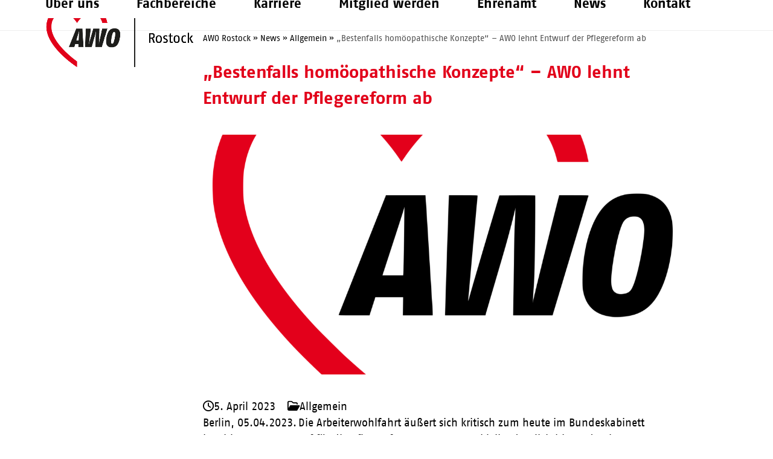

--- FILE ---
content_type: text/html; charset=UTF-8
request_url: https://awo-rostock.de/news/bestenfalls-homoeopathische-konzepte-awo-lehnt-entwurf-der-pflegereform-ab/
body_size: 25944
content:
<!DOCTYPE html>
<html lang="de" class="wpex-classic-style">
<head>
<meta charset="UTF-8">
<link rel="profile" href="http://gmpg.org/xfn/11">
<meta name='robots' content='index, follow, max-image-preview:large, max-snippet:-1, max-video-preview:-1' />
<meta name="viewport" content="width=device-width, initial-scale=1">

	<!-- This site is optimized with the Yoast SEO plugin v26.7 - https://yoast.com/wordpress/plugins/seo/ -->
	<title>„Bestenfalls homöopathische Konzepte“ – AWO lehnt Entwurf der Pflegereform ab - Arbeiterwohlfahrt Rostock</title>
	<meta name="description" content="Berlin, 05.04.2023. Die Arbeiterwohlfahrt äußert sich kritisch zum heute im Bundeskabinett beschlossenen Entwurf für die Pflegereform. Das Konzept bleibe deutli" />
	<link rel="canonical" href="https://awo-rostock.de/news/bestenfalls-homoeopathische-konzepte-awo-lehnt-entwurf-der-pflegereform-ab/" />
	<meta property="og:locale" content="de_DE" />
	<meta property="og:type" content="article" />
	<meta property="og:title" content="„Bestenfalls homöopathische Konzepte“ – AWO lehnt Entwurf der Pflegereform ab - Arbeiterwohlfahrt Rostock" />
	<meta property="og:description" content="Berlin, 05.04.2023. Die Arbeiterwohlfahrt äußert sich kritisch zum heute im Bundeskabinett beschlossenen Entwurf für die Pflegereform. Das Konzept bleibe deutlich hinter den im Koalitionsvertrag vereinbarten Plänen zurück und sei ungeeignet, die Krise der Pflege abzumildern. Dazu erklärt AWO-Präsidentin Kathrin Sonnenholzner: „Der heutige Entwurf begegnet dem bevorstehenden Kollaps der Pflege in Deutschland mit bestenfalls homöopathischen Konzepten. Wenn&hellip;" />
	<meta property="og:url" content="https://awo-rostock.de/news/bestenfalls-homoeopathische-konzepte-awo-lehnt-entwurf-der-pflegereform-ab/" />
	<meta property="og:site_name" content="Arbeiterwohlfahrt Rostock" />
	<meta property="article:published_time" content="2023-04-05T11:19:11+00:00" />
	<meta property="og:image" content="https://awo-rostock.de/wp-content/uploads/2023/02/Awo-logo-08.svg.png" />
	<meta property="og:image:width" content="2000" />
	<meta property="og:image:height" content="1714" />
	<meta property="og:image:type" content="image/png" />
	<meta name="author" content="Maik Herfurth" />
	<meta name="twitter:card" content="summary_large_image" />
	<meta name="twitter:label1" content="Verfasst von" />
	<meta name="twitter:data1" content="Maik Herfurth" />
	<meta name="twitter:label2" content="Geschätzte Lesezeit" />
	<meta name="twitter:data2" content="3 Minuten" />
	<script type="application/ld+json" class="yoast-schema-graph">{"@context":"https://schema.org","@graph":[{"@type":"Article","@id":"https://awo-rostock.de/news/bestenfalls-homoeopathische-konzepte-awo-lehnt-entwurf-der-pflegereform-ab/#article","isPartOf":{"@id":"https://awo-rostock.de/news/bestenfalls-homoeopathische-konzepte-awo-lehnt-entwurf-der-pflegereform-ab/"},"author":{"name":"Maik Herfurth","@id":"https://awo-rostock.de/#/schema/person/2714801584e191390a5fa596f8acc19d"},"headline":"„Bestenfalls homöopathische Konzepte“ – AWO lehnt Entwurf der Pflegereform ab","datePublished":"2023-04-05T11:19:11+00:00","mainEntityOfPage":{"@id":"https://awo-rostock.de/news/bestenfalls-homoeopathische-konzepte-awo-lehnt-entwurf-der-pflegereform-ab/"},"wordCount":507,"publisher":{"@id":"https://awo-rostock.de/#organization"},"image":{"@id":"https://awo-rostock.de/news/bestenfalls-homoeopathische-konzepte-awo-lehnt-entwurf-der-pflegereform-ab/#primaryimage"},"thumbnailUrl":"https://awo-rostock.de/wp-content/uploads/2023/02/Awo-logo-08.svg.png","keywords":["Pflege","Reform"],"inLanguage":"de"},{"@type":"WebPage","@id":"https://awo-rostock.de/news/bestenfalls-homoeopathische-konzepte-awo-lehnt-entwurf-der-pflegereform-ab/","url":"https://awo-rostock.de/news/bestenfalls-homoeopathische-konzepte-awo-lehnt-entwurf-der-pflegereform-ab/","name":"„Bestenfalls homöopathische Konzepte“ – AWO lehnt Entwurf der Pflegereform ab - Arbeiterwohlfahrt Rostock","isPartOf":{"@id":"https://awo-rostock.de/#website"},"primaryImageOfPage":{"@id":"https://awo-rostock.de/news/bestenfalls-homoeopathische-konzepte-awo-lehnt-entwurf-der-pflegereform-ab/#primaryimage"},"image":{"@id":"https://awo-rostock.de/news/bestenfalls-homoeopathische-konzepte-awo-lehnt-entwurf-der-pflegereform-ab/#primaryimage"},"thumbnailUrl":"https://awo-rostock.de/wp-content/uploads/2023/02/Awo-logo-08.svg.png","datePublished":"2023-04-05T11:19:11+00:00","breadcrumb":{"@id":"https://awo-rostock.de/news/bestenfalls-homoeopathische-konzepte-awo-lehnt-entwurf-der-pflegereform-ab/#breadcrumb"},"inLanguage":"de","potentialAction":[{"@type":"ReadAction","target":["https://awo-rostock.de/news/bestenfalls-homoeopathische-konzepte-awo-lehnt-entwurf-der-pflegereform-ab/"]}]},{"@type":"ImageObject","inLanguage":"de","@id":"https://awo-rostock.de/news/bestenfalls-homoeopathische-konzepte-awo-lehnt-entwurf-der-pflegereform-ab/#primaryimage","url":"https://awo-rostock.de/wp-content/uploads/2023/02/Awo-logo-08.svg.png","contentUrl":"https://awo-rostock.de/wp-content/uploads/2023/02/Awo-logo-08.svg.png","width":2000,"height":1714},{"@type":"BreadcrumbList","@id":"https://awo-rostock.de/news/bestenfalls-homoeopathische-konzepte-awo-lehnt-entwurf-der-pflegereform-ab/#breadcrumb","itemListElement":[{"@type":"ListItem","position":1,"name":"Home","item":"https://awo-rostock.de/"},{"@type":"ListItem","position":2,"name":"News","item":"https://awo-rostock.de/news/"},{"@type":"ListItem","position":3,"name":"„Bestenfalls homöopathische Konzepte“ – AWO lehnt Entwurf der Pflegereform ab"}]},{"@type":"WebSite","@id":"https://awo-rostock.de/#website","url":"https://awo-rostock.de/","name":"Arbeiterwohlfahrt Rostock","description":"Eine weitere WordPress-Website","publisher":{"@id":"https://awo-rostock.de/#organization"},"potentialAction":[{"@type":"SearchAction","target":{"@type":"EntryPoint","urlTemplate":"https://awo-rostock.de/?s={search_term_string}"},"query-input":{"@type":"PropertyValueSpecification","valueRequired":true,"valueName":"search_term_string"}}],"inLanguage":"de"},{"@type":"Organization","@id":"https://awo-rostock.de/#organization","name":"Arbeiterwohlfahrt Rostock","url":"https://awo-rostock.de/","logo":{"@type":"ImageObject","inLanguage":"de","@id":"https://awo-rostock.de/#/schema/logo/image/","url":"https://awo-rostock.de/wp-content/uploads/2020/03/Logo-AWO-Rostock.png","contentUrl":"https://awo-rostock.de/wp-content/uploads/2020/03/Logo-AWO-Rostock.png","width":634,"height":268,"caption":"Arbeiterwohlfahrt Rostock"},"image":{"@id":"https://awo-rostock.de/#/schema/logo/image/"}},{"@type":"Person","@id":"https://awo-rostock.de/#/schema/person/2714801584e191390a5fa596f8acc19d","name":"Maik Herfurth","sameAs":["https://awo-rostock.de"]}]}</script>
	<!-- / Yoast SEO plugin. -->


<link rel='dns-prefetch' href='//maps.google.com' />
<link rel='dns-prefetch' href='//www.googletagmanager.com' />
<link rel="alternate" type="application/rss+xml" title="Arbeiterwohlfahrt Rostock &raquo; Feed" href="https://awo-rostock.de/feed/" />
<link rel="alternate" type="application/rss+xml" title="Arbeiterwohlfahrt Rostock &raquo; Kommentar-Feed" href="https://awo-rostock.de/comments/feed/" />
<link rel="alternate" title="oEmbed (JSON)" type="application/json+oembed" href="https://awo-rostock.de/wp-json/oembed/1.0/embed?url=https%3A%2F%2Fawo-rostock.de%2Fnews%2Fbestenfalls-homoeopathische-konzepte-awo-lehnt-entwurf-der-pflegereform-ab%2F" />
<link rel="alternate" title="oEmbed (XML)" type="text/xml+oembed" href="https://awo-rostock.de/wp-json/oembed/1.0/embed?url=https%3A%2F%2Fawo-rostock.de%2Fnews%2Fbestenfalls-homoeopathische-konzepte-awo-lehnt-entwurf-der-pflegereform-ab%2F&#038;format=xml" />
<style id='wp-img-auto-sizes-contain-inline-css' type='text/css'>
img:is([sizes=auto i],[sizes^="auto," i]){contain-intrinsic-size:3000px 1500px}
/*# sourceURL=wp-img-auto-sizes-contain-inline-css */
</style>
<link rel='stylesheet' id='webfonts-css' href='https://awo-rostock.de/webfonts/stylesheet.css?ver=6.9' type='text/css' media='all' />
<link rel='stylesheet' id='cf7ic_style-css' href='https://awo-rostock.de/wp-content/plugins/contact-form-7-image-captcha/css/cf7ic-style.css?ver=3.3.7' type='text/css' media='all' />
<link rel='stylesheet' id='structured-content-frontend-css' href='https://awo-rostock.de/wp-content/plugins/structured-content/dist/blocks.style.build.css?ver=1.7.0' type='text/css' media='all' />
<link rel='stylesheet' id='js_composer_front-css' href='https://awo-rostock.de/wp-content/plugins/js_composer/assets/css/js_composer.min.css?ver=8.7.2' type='text/css' media='all' />
<link rel='stylesheet' id='dashicons-css' href='https://awo-rostock.de/wp-includes/css/dashicons.min.css?ver=6.9' type='text/css' media='all' />
<link rel='stylesheet' id='post-views-counter-frontend-css' href='https://awo-rostock.de/wp-content/plugins/post-views-counter/css/frontend.css?ver=1.7.1' type='text/css' media='all' />
<style id='wpex-term-colors-inline-css' type='text/css'>
:root{--wpex-term-594-color:#8224e3;}.has-term-594-color,.has-term-594-hover-color:hover{color:var(--wpex-term-594-color)!important;}.has-term-594-background-color,.has-term-594-hover-background-color:hover{background-color:var(--wpex-term-594-color)!important;}
/*# sourceURL=wpex-term-colors-inline-css */
</style>
<link rel='stylesheet' id='dnd-upload-cf7-css' href='https://awo-rostock.de/wp-content/plugins/drag-and-drop-multiple-file-upload-contact-form-7/assets/css/dnd-upload-cf7.css?ver=1.3.9.3' type='text/css' media='all' />
<link rel='stylesheet' id='contact-form-7-css' href='https://awo-rostock.de/wp-content/plugins/contact-form-7/includes/css/styles.css?ver=6.1.4' type='text/css' media='all' />
<link rel='stylesheet' id='wpdm-fonticon-css' href='https://awo-rostock.de/wp-content/plugins/download-manager/assets/wpdm-iconfont/css/wpdm-icons.css?ver=6.9' type='text/css' media='all' />
<link rel='stylesheet' id='wpdm-front-css' href='https://awo-rostock.de/wp-content/plugins/download-manager/assets/css/front.min.css?ver=3.3.46' type='text/css' media='all' />
<link rel='stylesheet' id='wpdm-front-dark-css' href='https://awo-rostock.de/wp-content/plugins/download-manager/assets/css/front-dark.min.css?ver=3.3.46' type='text/css' media='all' />
<link rel='stylesheet' id='wpgmp-frontend-css' href='https://awo-rostock.de/wp-content/plugins/wp-google-map-gold/assets/css/wpgmp_all_frontend.min.css?ver=6.0.5' type='text/css' media='all' />
<link rel='stylesheet' id='parent-style-css' href='https://awo-rostock.de/wp-content/themes/Total/style.css?ver=6.5' type='text/css' media='all' />
<link rel='stylesheet' id='tablepress-default-css' href='https://awo-rostock.de/wp-content/plugins/tablepress/css/build/default.css?ver=3.2.6' type='text/css' media='all' />
<link rel='stylesheet' id='wpex-tablepress-css' href='https://awo-rostock.de/wp-content/themes/Total/assets/css/frontend/tablepress.min.css?ver=6.5' type='text/css' media='all' />
<link rel='stylesheet' id='wpex-style-css' href='https://awo-rostock.de/wp-content/themes/awo-rostock-theme/style.css?ver=6.5' type='text/css' media='all' />
<link rel='stylesheet' id='wpex-mobile-menu-breakpoint-max-css' href='https://awo-rostock.de/wp-content/themes/Total/assets/css/frontend/breakpoints/max.min.css?ver=6.5' type='text/css' media='only screen and (max-width:1220px)' />
<link rel='stylesheet' id='wpex-mobile-menu-breakpoint-min-css' href='https://awo-rostock.de/wp-content/themes/Total/assets/css/frontend/breakpoints/min.min.css?ver=6.5' type='text/css' media='only screen and (min-width:1221px)' />
<link rel='stylesheet' id='vcex-shortcodes-css' href='https://awo-rostock.de/wp-content/themes/Total/assets/css/frontend/vcex-shortcodes.min.css?ver=6.5' type='text/css' media='all' />
<link rel='stylesheet' id='borlabs-cookie-custom-css' href='https://awo-rostock.de/wp-content/cache/borlabs-cookie/1/borlabs-cookie-1-de.css?ver=3.3.23-84' type='text/css' media='all' />
<link rel='stylesheet' id='wpex-wpbakery-css' href='https://awo-rostock.de/wp-content/themes/Total/assets/css/frontend/wpbakery.min.css?ver=6.5' type='text/css' media='all' />
<script src="https://awo-rostock.de/wp-includes/js/jquery/jquery.min.js?ver=3.7.1" id="jquery-core-js"></script>
<script src="https://awo-rostock.de/wp-includes/js/jquery/jquery-migrate.min.js?ver=3.4.1" id="jquery-migrate-js"></script>
<script src="https://awo-rostock.de/wp-content/plugins/download-manager/assets/js/wpdm.min.js?ver=6.9" id="wpdm-frontend-js-js"></script>
<script id="wpdm-frontjs-js-extra">
var wpdm_url = {"home":"https://awo-rostock.de/","site":"https://awo-rostock.de/","ajax":"https://awo-rostock.de/wp-admin/admin-ajax.php"};
var wpdm_js = {"spinner":"\u003Ci class=\"wpdm-icon wpdm-sun wpdm-spin\"\u003E\u003C/i\u003E","client_id":"2e7ab1f42c911c2663acfb1d3002226f"};
var wpdm_strings = {"pass_var":"Password Verified!","pass_var_q":"Bitte klicke auf den folgenden Button, um den Download zu starten.","start_dl":"Download starten"};
//# sourceURL=wpdm-frontjs-js-extra
</script>
<script src="https://awo-rostock.de/wp-content/plugins/download-manager/assets/js/front.min.js?ver=3.3.46" id="wpdm-frontjs-js"></script>
<script src="https://awo-rostock.de/wp-content/plugins/equal-height-columns/public/js/equal-height-columns-public.js?ver=1.2.1" id="equal-height-columns-js"></script>
<script src="//awo-rostock.de/wp-content/plugins/revslider/sr6/assets/js/rbtools.min.js?ver=6.7.38" async id="tp-tools-js"></script>
<script src="//awo-rostock.de/wp-content/plugins/revslider/sr6/assets/js/rs6.min.js?ver=6.7.38" async id="revmin-js"></script>
<script id="wpex-core-js-extra">
var wpex_theme_params = {"selectArrowIcon":"\u003Cspan class=\"wpex-select-arrow__icon wpex-icon--sm wpex-flex wpex-icon\" aria-hidden=\"true\"\u003E\u003Csvg viewBox=\"0 0 24 24\" xmlns=\"http://www.w3.org/2000/svg\"\u003E\u003Crect fill=\"none\" height=\"24\" width=\"24\"/\u003E\u003Cg transform=\"matrix(0, -1, 1, 0, -0.115, 23.885)\"\u003E\u003Cpolygon points=\"17.77,3.77 16,2 6,12 16,22 17.77,20.23 9.54,12\"/\u003E\u003C/g\u003E\u003C/svg\u003E\u003C/span\u003E","customSelects":".widget_categories form,.widget_archive select,.vcex-form-shortcode select","scrollToHash":"1","localScrollFindLinks":"1","localScrollHighlight":"1","localScrollUpdateHash":"1","scrollToHashTimeout":"500","localScrollTargets":"li.local-scroll a, a.local-scroll, .local-scroll-link, .local-scroll-link \u003E a,.sidr-class-local-scroll-link,li.sidr-class-local-scroll \u003E span \u003E a,li.sidr-class-local-scroll \u003E a","scrollToBehavior":"smooth"};
//# sourceURL=wpex-core-js-extra
</script>
<script src="https://awo-rostock.de/wp-content/themes/Total/assets/js/frontend/core.min.js?ver=6.5" id="wpex-core-js" defer data-wp-strategy="defer"></script>
<script id="wpex-inline-js-after">
!function(){const e=document.querySelector("html"),t=()=>{const t=window.innerWidth-document.documentElement.clientWidth;t&&e.style.setProperty("--wpex-scrollbar-width",`${t}px`)};t(),window.addEventListener("resize",(()=>{t()}))}();
//# sourceURL=wpex-inline-js-after
</script>
<script id="wpex-sticky-header-js-extra">
var wpex_sticky_header_params = {"breakpoint":"1221","shrink":"1","shrinkOnMobile":"1","shrinkHeight":"75","shrink_speed":".3s","shrink_delay":"1"};
//# sourceURL=wpex-sticky-header-js-extra
</script>
<script src="https://awo-rostock.de/wp-content/themes/Total/assets/js/frontend/sticky/header.min.js?ver=6.5" id="wpex-sticky-header-js" defer data-wp-strategy="defer"></script>
<script id="wpex-mobile-menu-sidr-js-extra">
var wpex_mobile_menu_sidr_params = {"breakpoint":"1220","i18n":{"openSubmenu":"Open submenu of %s","closeSubmenu":"Close submenu of %s"},"openSubmenuIcon":"\u003Cspan class=\"wpex-open-submenu__icon wpex-transition-transform wpex-duration-300 wpex-icon\" aria-hidden=\"true\"\u003E\u003Csvg xmlns=\"http://www.w3.org/2000/svg\" viewBox=\"0 0 448 512\"\u003E\u003Cpath d=\"M201.4 342.6c12.5 12.5 32.8 12.5 45.3 0l160-160c12.5-12.5 12.5-32.8 0-45.3s-32.8-12.5-45.3 0L224 274.7 86.6 137.4c-12.5-12.5-32.8-12.5-45.3 0s-12.5 32.8 0 45.3l160 160z\"/\u003E\u003C/svg\u003E\u003C/span\u003E","source":"#site-navigation","side":"right","dark_surface":"1","displace":"","aria_label":"Mobile menu","aria_label_close":"Close mobile menu","class":"has-background","speed":"300"};
//# sourceURL=wpex-mobile-menu-sidr-js-extra
</script>
<script src="https://awo-rostock.de/wp-content/themes/Total/assets/js/frontend/mobile-menu/sidr.min.js?ver=6.5" id="wpex-mobile-menu-sidr-js" defer data-wp-strategy="defer"></script>
<script data-no-optimize="1" data-no-minify="1" data-cfasync="false" src="https://awo-rostock.de/wp-content/cache/borlabs-cookie/1/borlabs-cookie-config-de.json.js?ver=3.3.23-91" id="borlabs-cookie-config-js"></script>
<script data-no-optimize="1" data-no-minify="1" data-cfasync="false" src="https://awo-rostock.de/wp-content/plugins/borlabs-cookie/assets/javascript/borlabs-cookie-prioritize.min.js?ver=3.3.23" id="borlabs-cookie-prioritize-js"></script>
<script data-borlabs-cookie-script-blocker-handle="google_gtagjs" data-borlabs-cookie-script-blocker-id="site-kit-analytics" type='text/template' data-borlabs-cookie-script-blocker-src="https://www.googletagmanager.com/gtag/js?id=G-W7D937N7F6" id="google_gtagjs-js"></script><script data-borlabs-cookie-script-blocker-handle="google_gtagjs" data-borlabs-cookie-script-blocker-id="site-kit-analytics" type='text/template' id="google_gtagjs-js-after">
window.dataLayer = window.dataLayer || [];function gtag(){dataLayer.push(arguments);}
gtag("set","linker",{"domains":["awo-rostock.de"]});
gtag("js", new Date());
gtag("set", "developer_id.dZTNiMT", true);
gtag("config", "G-W7D937N7F6");
//# sourceURL=google_gtagjs-js-after
</script><script></script><link rel="https://api.w.org/" href="https://awo-rostock.de/wp-json/" /><link rel="alternate" title="JSON" type="application/json" href="https://awo-rostock.de/wp-json/wp/v2/posts/9763" /><link rel="EditURI" type="application/rsd+xml" title="RSD" href="https://awo-rostock.de/xmlrpc.php?rsd" />
<meta name="generator" content="WordPress 6.9" />
<link rel='shortlink' href='https://awo-rostock.de/?p=9763' />
<meta name="generator" content="Site Kit by Google 1.170.0" /><link rel="icon" href="https://awo-rostock.de/wp-content/uploads/2019/12/favicon-32.png" sizes="32x32"><link rel="shortcut icon" href="https://awo-rostock.de/wp-content/uploads/2019/12/favicon-32.png"><link rel="apple-touch-icon" href="https://awo-rostock.de/wp-content/uploads/2019/12/favicon-57.png" sizes="57x57" ><link rel="apple-touch-icon" href="https://awo-rostock.de/wp-content/uploads/2019/12/favicon-76.png" sizes="76x76" ><link rel="apple-touch-icon" href="https://awo-rostock.de/wp-content/uploads/2019/12/favicon-120.png" sizes="120x120"><link rel="apple-touch-icon" href="https://awo-rostock.de/wp-content/uploads/2019/12/favicon-152.png" sizes="114x114"><script data-no-optimize="1" data-no-minify="1" data-cfasync="false" data-borlabs-cookie-script-blocker-ignore>
if ('{{ iab-tcf-enabled }}' === '1' && ('0' === '1' || '1' === '1')) {
    window['gtag_enable_tcf_support'] = true;
}
window.dataLayer = window.dataLayer || [];
if (typeof gtag !== 'function') {
    function gtag() {
        dataLayer.push(arguments);
    }
}
gtag('set', 'developer_id.dYjRjMm', true);
if ('0' === '1' || '1' === '1') {
    if (window.BorlabsCookieGoogleConsentModeDefaultSet !== true) {
        let getCookieValue = function (name) {
            return document.cookie.match('(^|;)\\s*' + name + '\\s*=\\s*([^;]+)')?.pop() || '';
        };
        let cookieValue = getCookieValue('borlabs-cookie-gcs');
        let consentsFromCookie = {};
        if (cookieValue !== '') {
            consentsFromCookie = JSON.parse(decodeURIComponent(cookieValue));
        }
        let defaultValues = {
            'ad_storage': 'denied',
            'ad_user_data': 'denied',
            'ad_personalization': 'denied',
            'analytics_storage': 'denied',
            'functionality_storage': 'denied',
            'personalization_storage': 'denied',
            'security_storage': 'denied',
            'wait_for_update': 500,
        };
        gtag('consent', 'default', { ...defaultValues, ...consentsFromCookie });
    }
    window.BorlabsCookieGoogleConsentModeDefaultSet = true;
    let borlabsCookieConsentChangeHandler = function () {
        window.dataLayer = window.dataLayer || [];
        if (typeof gtag !== 'function') { function gtag(){dataLayer.push(arguments);} }

        let getCookieValue = function (name) {
            return document.cookie.match('(^|;)\\s*' + name + '\\s*=\\s*([^;]+)')?.pop() || '';
        };
        let cookieValue = getCookieValue('borlabs-cookie-gcs');
        let consentsFromCookie = {};
        if (cookieValue !== '') {
            consentsFromCookie = JSON.parse(decodeURIComponent(cookieValue));
        }

        consentsFromCookie.analytics_storage = BorlabsCookie.Consents.hasConsent('google-analytics-site-kit') ? 'granted' : 'denied';

        BorlabsCookie.CookieLibrary.setCookie(
            'borlabs-cookie-gcs',
            JSON.stringify(consentsFromCookie),
            BorlabsCookie.Settings.automaticCookieDomainAndPath.value ? '' : BorlabsCookie.Settings.cookieDomain.value,
            BorlabsCookie.Settings.cookiePath.value,
            BorlabsCookie.Cookie.getPluginCookie().expires,
            BorlabsCookie.Settings.cookieSecure.value,
            BorlabsCookie.Settings.cookieSameSite.value
        );
    }
    document.addEventListener('borlabs-cookie-consent-saved', borlabsCookieConsentChangeHandler);
    document.addEventListener('borlabs-cookie-handle-unblock', borlabsCookieConsentChangeHandler);
}
if ('0' === '1') {
    document.addEventListener('borlabs-cookie-after-init', function () {
		window.BorlabsCookie.Unblock.unblockScriptBlockerId('site-kit-analytics');
	});
}
</script><script data-no-optimize="1" data-no-minify="1" data-cfasync="false" data-borlabs-cookie-script-blocker-ignore>
    (function () {
        if ('0' === '1' && '1' === '1') {
            window['gtag_enable_tcf_support'] = true;
        }
        window.dataLayer = window.dataLayer || [];
        if (typeof window.gtag !== 'function') {
            window.gtag = function () {
                window.dataLayer.push(arguments);
            };
        }
        gtag('set', 'developer_id.dYjRjMm', true);
        if ('1' === '1') {
            let getCookieValue = function (name) {
                return document.cookie.match('(^|;)\\s*' + name + '\\s*=\\s*([^;]+)')?.pop() || '';
            };
            const gtmRegionsData = '{{ google-tag-manager-cm-regional-defaults }}';
            let gtmRegions = [];
            if (gtmRegionsData !== '\{\{ google-tag-manager-cm-regional-defaults \}\}') {
                gtmRegions = JSON.parse(gtmRegionsData);
            }
            let defaultRegion = null;
            for (let gtmRegionIndex in gtmRegions) {
                let gtmRegion = gtmRegions[gtmRegionIndex];
                if (gtmRegion['google-tag-manager-cm-region'] === '') {
                    defaultRegion = gtmRegion;
                } else {
                    gtag('consent', 'default', {
                        'ad_storage': gtmRegion['google-tag-manager-cm-default-ad-storage'],
                        'ad_user_data': gtmRegion['google-tag-manager-cm-default-ad-user-data'],
                        'ad_personalization': gtmRegion['google-tag-manager-cm-default-ad-personalization'],
                        'analytics_storage': gtmRegion['google-tag-manager-cm-default-analytics-storage'],
                        'functionality_storage': gtmRegion['google-tag-manager-cm-default-functionality-storage'],
                        'personalization_storage': gtmRegion['google-tag-manager-cm-default-personalization-storage'],
                        'security_storage': gtmRegion['google-tag-manager-cm-default-security-storage'],
                        'region': gtmRegion['google-tag-manager-cm-region'].toUpperCase().split(','),
						'wait_for_update': 500,
                    });
                }
            }
            let cookieValue = getCookieValue('borlabs-cookie-gcs');
            let consentsFromCookie = {};
            if (cookieValue !== '') {
                consentsFromCookie = JSON.parse(decodeURIComponent(cookieValue));
            }
            let defaultValues = {
                'ad_storage': defaultRegion === null ? 'denied' : defaultRegion['google-tag-manager-cm-default-ad-storage'],
                'ad_user_data': defaultRegion === null ? 'denied' : defaultRegion['google-tag-manager-cm-default-ad-user-data'],
                'ad_personalization': defaultRegion === null ? 'denied' : defaultRegion['google-tag-manager-cm-default-ad-personalization'],
                'analytics_storage': defaultRegion === null ? 'denied' : defaultRegion['google-tag-manager-cm-default-analytics-storage'],
                'functionality_storage': defaultRegion === null ? 'denied' : defaultRegion['google-tag-manager-cm-default-functionality-storage'],
                'personalization_storage': defaultRegion === null ? 'denied' : defaultRegion['google-tag-manager-cm-default-personalization-storage'],
                'security_storage': defaultRegion === null ? 'denied' : defaultRegion['google-tag-manager-cm-default-security-storage'],
                'wait_for_update': 500,
            };
            gtag('consent', 'default', {...defaultValues, ...consentsFromCookie});
            gtag('set', 'ads_data_redaction', true);
        }

        if ('0' === '1') {
            let url = new URL(window.location.href);

            if ((url.searchParams.has('gtm_debug') && url.searchParams.get('gtm_debug') !== '') || document.cookie.indexOf('__TAG_ASSISTANT=') !== -1 || document.documentElement.hasAttribute('data-tag-assistant-present')) {
                /* GTM block start */
                (function(w,d,s,l,i){w[l]=w[l]||[];w[l].push({'gtm.start':
                        new Date().getTime(),event:'gtm.js'});var f=d.getElementsByTagName(s)[0],
                    j=d.createElement(s),dl=l!='dataLayer'?'&l='+l:'';j.async=true;j.src=
                    'https://www.googletagmanager.com/gtm.js?id='+i+dl;f.parentNode.insertBefore(j,f);
                })(window,document,'script','dataLayer','GTM-52Z6354');
                /* GTM block end */
            } else {
                /* GTM block start */
                (function(w,d,s,l,i){w[l]=w[l]||[];w[l].push({'gtm.start':
                        new Date().getTime(),event:'gtm.js'});var f=d.getElementsByTagName(s)[0],
                    j=d.createElement(s),dl=l!='dataLayer'?'&l='+l:'';j.async=true;j.src=
                    'https://awo-rostock.de/wp-content/uploads/borlabs-cookie/' + i + '.js?ver=not-set-yet';f.parentNode.insertBefore(j,f);
                })(window,document,'script','dataLayer','GTM-52Z6354');
                /* GTM block end */
            }
        }


        let borlabsCookieConsentChangeHandler = function () {
            window.dataLayer = window.dataLayer || [];
            if (typeof window.gtag !== 'function') {
                window.gtag = function() {
                    window.dataLayer.push(arguments);
                };
            }

            let consents = BorlabsCookie.Cookie.getPluginCookie().consents;

            if ('1' === '1') {
                let gtmConsents = {};
                let customConsents = {};

				let services = BorlabsCookie.Services._services;

				for (let service in services) {
					if (service !== 'borlabs-cookie') {
						customConsents['borlabs_cookie_' + service.replaceAll('-', '_')] = BorlabsCookie.Consents.hasConsent(service) ? 'granted' : 'denied';
					}
				}

                if ('0' === '1') {
                    gtmConsents = {
                        'analytics_storage': BorlabsCookie.Consents.hasConsentForServiceGroup('essential') === true ? 'granted' : 'denied',
                        'functionality_storage': BorlabsCookie.Consents.hasConsentForServiceGroup('essential') === true ? 'granted' : 'denied',
                        'personalization_storage': BorlabsCookie.Consents.hasConsentForServiceGroup('essential') === true ? 'granted' : 'denied',
                        'security_storage': BorlabsCookie.Consents.hasConsentForServiceGroup('essential') === true ? 'granted' : 'denied',
                    };
                } else {
                    gtmConsents = {
                        'ad_storage': BorlabsCookie.Consents.hasConsentForServiceGroup('essential') === true ? 'granted' : 'denied',
                        'ad_user_data': BorlabsCookie.Consents.hasConsentForServiceGroup('essential') === true ? 'granted' : 'denied',
                        'ad_personalization': BorlabsCookie.Consents.hasConsentForServiceGroup('essential') === true ? 'granted' : 'denied',
                        'analytics_storage': BorlabsCookie.Consents.hasConsentForServiceGroup('essential') === true ? 'granted' : 'denied',
                        'functionality_storage': BorlabsCookie.Consents.hasConsentForServiceGroup('essential') === true ? 'granted' : 'denied',
                        'personalization_storage': BorlabsCookie.Consents.hasConsentForServiceGroup('essential') === true ? 'granted' : 'denied',
                        'security_storage': BorlabsCookie.Consents.hasConsentForServiceGroup('essential') === true ? 'granted' : 'denied',
                    };
                }
                BorlabsCookie.CookieLibrary.setCookie(
                    'borlabs-cookie-gcs',
                    JSON.stringify(gtmConsents),
                    BorlabsCookie.Settings.automaticCookieDomainAndPath.value ? '' : BorlabsCookie.Settings.cookieDomain.value,
                    BorlabsCookie.Settings.cookiePath.value,
                    BorlabsCookie.Cookie.getPluginCookie().expires,
                    BorlabsCookie.Settings.cookieSecure.value,
                    BorlabsCookie.Settings.cookieSameSite.value
                );
                gtag('consent', 'update', {...gtmConsents, ...customConsents});
            }


            for (let serviceGroup in consents) {
                for (let service of consents[serviceGroup]) {
                    if (!window.BorlabsCookieGtmPackageSentEvents.includes(service) && service !== 'borlabs-cookie') {
                        window.dataLayer.push({
                            event: 'borlabs-cookie-opt-in-' + service,
                        });
                        window.BorlabsCookieGtmPackageSentEvents.push(service);
                    }
                }
            }
            let afterConsentsEvent = document.createEvent('Event');
            afterConsentsEvent.initEvent('borlabs-cookie-google-tag-manager-after-consents', true, true);
            document.dispatchEvent(afterConsentsEvent);
        };
        window.BorlabsCookieGtmPackageSentEvents = [];
        document.addEventListener('borlabs-cookie-consent-saved', borlabsCookieConsentChangeHandler);
        document.addEventListener('borlabs-cookie-handle-unblock', borlabsCookieConsentChangeHandler);
    })();
</script><script>
document.addEventListener('DOMContentLoaded', function() {
    var toggles = document.querySelectorAll('.vcex-toggle__trigger');

    toggles.forEach(function(toggle) {
        toggle.addEventListener('click', function(event) {
            // Prevent default if href starts with '#'
            if (toggle.getAttribute('href').startsWith('#')) {
                event.preventDefault();
            }

            // Delay the scroll stop to allow for other scripts to run
            setTimeout(function() {
                window.scrollTo(0, window.scrollY);
            }, 100); // 100ms delay, adjust as needed
        });
    });
});



</script><noscript><style>body:not(.content-full-screen) .wpex-vc-row-stretched[data-vc-full-width-init="false"]{visibility:visible;}</style></noscript><script>function setREVStartSize(e){
			//window.requestAnimationFrame(function() {
				window.RSIW = window.RSIW===undefined ? window.innerWidth : window.RSIW;
				window.RSIH = window.RSIH===undefined ? window.innerHeight : window.RSIH;
				try {
					var pw = document.getElementById(e.c).parentNode.offsetWidth,
						newh;
					pw = pw===0 || isNaN(pw) || (e.l=="fullwidth" || e.layout=="fullwidth") ? window.RSIW : pw;
					e.tabw = e.tabw===undefined ? 0 : parseInt(e.tabw);
					e.thumbw = e.thumbw===undefined ? 0 : parseInt(e.thumbw);
					e.tabh = e.tabh===undefined ? 0 : parseInt(e.tabh);
					e.thumbh = e.thumbh===undefined ? 0 : parseInt(e.thumbh);
					e.tabhide = e.tabhide===undefined ? 0 : parseInt(e.tabhide);
					e.thumbhide = e.thumbhide===undefined ? 0 : parseInt(e.thumbhide);
					e.mh = e.mh===undefined || e.mh=="" || e.mh==="auto" ? 0 : parseInt(e.mh,0);
					if(e.layout==="fullscreen" || e.l==="fullscreen")
						newh = Math.max(e.mh,window.RSIH);
					else{
						e.gw = Array.isArray(e.gw) ? e.gw : [e.gw];
						for (var i in e.rl) if (e.gw[i]===undefined || e.gw[i]===0) e.gw[i] = e.gw[i-1];
						e.gh = e.el===undefined || e.el==="" || (Array.isArray(e.el) && e.el.length==0)? e.gh : e.el;
						e.gh = Array.isArray(e.gh) ? e.gh : [e.gh];
						for (var i in e.rl) if (e.gh[i]===undefined || e.gh[i]===0) e.gh[i] = e.gh[i-1];
											
						var nl = new Array(e.rl.length),
							ix = 0,
							sl;
						e.tabw = e.tabhide>=pw ? 0 : e.tabw;
						e.thumbw = e.thumbhide>=pw ? 0 : e.thumbw;
						e.tabh = e.tabhide>=pw ? 0 : e.tabh;
						e.thumbh = e.thumbhide>=pw ? 0 : e.thumbh;
						for (var i in e.rl) nl[i] = e.rl[i]<window.RSIW ? 0 : e.rl[i];
						sl = nl[0];
						for (var i in nl) if (sl>nl[i] && nl[i]>0) { sl = nl[i]; ix=i;}
						var m = pw>(e.gw[ix]+e.tabw+e.thumbw) ? 1 : (pw-(e.tabw+e.thumbw)) / (e.gw[ix]);
						newh =  (e.gh[ix] * m) + (e.tabh + e.thumbh);
					}
					var el = document.getElementById(e.c);
					if (el!==null && el) el.style.height = newh+"px";
					el = document.getElementById(e.c+"_wrapper");
					if (el!==null && el) {
						el.style.height = newh+"px";
						el.style.display = "block";
					}
				} catch(e){
					console.log("Failure at Presize of Slider:" + e)
				}
			//});
		  };</script>
		<style id="wp-custom-css">
			html{font-size:62.5%;}/* Blöcke mit Schlagschatten definieren */.dropshadow .vc_column-inner .wpb_wrapper{box-shadow:0px 0px 18px -4px rgba(140,140,140,1);}.dropshadow .vc_column-inner .wpb_wrapper .wpb_wrapper{box-shadow:none !important;}.sp-ea-single{border-bottom:1px solid lightgray !important;}#sp-ea-11793:first-child{border-top:1px solid lightgray !important;}/* Zeile mit Schlagschatten definieren */.dropshadow-row{box-shadow:0px 0px 18px -4px rgba(140,140,140,1);}/* Innere Zeile mit Schlagschatten definieren */.dropshadow-row-inner .vc_column-inner{box-shadow:0px 0px 18px -4px rgba(140,140,140,1);}/* Blöcke mit BG-Color über halbe Bildschirmbreite,aber auf Content-Breite begrenztem Inhalt */.limit-half{max-width:750px;}@media (min-width:769px){.limit-half{padding-left:40px !important;}}/* Custom AWO-Blogmodul (farbige Kategorien) * siehe PHP-Templates für Anpassungen */.awo_blog_cat{position:absolute;bottom:0px;right:10px;color:#fff;padding:5px 10px;font-size:1.2em;}.vcex-blog-entry-details{border:none !important;padding:20px 0px !important;}/* 4 Spalten ->2 Spalten auf kleinen Tablets */@media (min-width:768px) and (max-width:1023px){.vc_col-sm-3{width:50% !important;}}/* 3 Spalten ->1 Spalte auf kleinen Tablets */@media (min-width:768px) and (max-width:1023px){.vc_col-sm-4{width:100% !important;}}/* Abstände für H3 Überschriften overriden - kommen irgendwo her,aber nicht aus dem Customizer? */h3{margin:0px 0px 20px 0 !important;}h3.vcex-heading{margin:0 !important;}/* Spalten für Bereiche/Karriere und Standorte bei Mini-Tablets auf voller Breite */@media (min-width:768px) and (max-width:1023px){.bereiche-kacheln .vc_col-sm-8,.standort-block .vc_col-sm-8{width:100% !important;}}/* AWO-Tabs designen - weiße Tabs mit Outline rot umgestalten */.awo-tabs .vc_tta-color-white .vc_tta-tab{border:none !important;}.awo-tabs .vc_tta-color-white .vc_tta-tab a{color:#000 !important;border-color:transparent !important;background-color:transparent !important;}.awo-tabs .vc_tta-color-white .vc_tta-tab.vc_active,.awo-tabs .vc_tta-color-white .vc_tta-tab:hover{border-bottom:4px solid #E2001A !important;}.awo-tabs .vc_tta-color-white .vc_tta-panel-body{border-top:1px solid #707070 !important;box-shadow:0px 4px 18px -8px rgba(140,140,140,1);margin-top:2px;}/* AWO Tabs mobil */.awo-tabs .vc_tta-panels-container .vc_tta-panel-title a{color:#000 !important;}/* Newsblöcke auf der News-Hauptseite mit Dropshadow versehen */.newspage .vcex-blog-entry-details{box-shadow:0px 4px 18px -8px rgba(140,140,140,1);padding:20px !important;}/* Content-Abstand oben auf Archivseiten */body.archive .site-main,body.single-post .site-main,body.single-portfolio .site-main{margin-top:40px;}/* Keine Kommentare */.meta-comments{display:none !important;}/* Toggles mit Schlagschatten */.vc_toggle_title{box-shadow:0px 4px 18px -8px rgba(140,140,140,1);padding:20px 80px;display:inline-block;}/* Kontaktformular */.wpcf7-form input[type="text"],.wpcf7-form input[type="email"],.wpcf7-form input[type="tel"],.wpcf7-form textarea,.wpcf7-form select{width:100%;box-shadow:0px 2px 18px -10px rgba(140,140,140,1) !important;}.wpcf7-form select{padding:.682em .769em !important;}.wpcf7-form textarea{height:200px !important;}.wpcf7 .wpcf7-not-valid{border-color:#F00 !important;}div.wpcf7-validation-errors,div.wpcf7-acceptance-missing{border:none !important;background:none;}/* Dropdownfelder in Kontaktformularen */.wpcf7-form select{display:inline-block;margin-top:3px;padding:.682em .769em;border:none !important;}/* Dropdowns im Sidemenü bündig untereinander */.sidr-class-dropdown-menu ul a:before{display:block;float:left;height:2.5em;}.sidr-class-dropdown-menu ul ul{font-size:0.85em !important;}.sidr-class-dropdown-menu ul ul a:before{content:"-" !important;}/* Sehr lange Menüeinträge bekommen die Klasse long */li.sidr-class-long a::before{display:block;float:left;height:4em !important;}/* Abstand unter Downloadblöcken */.w3eden{padding-bottom:20px;}/* Formular Dateiupload:Zähler ausblenden */.dnd-upload-counter{display:none !important;}/* Admodul Footer:maximale Breiten */.wpex-ads-widget .span_1_of_2{max-width:140px !important;}/* Footer QM-Logo */#media_image-2 img{max-width:150px !important;}@media (min-width:959px){#media_image-2{float:right !important;}}/* Newsraster Abstand über Mehr lesen-Button */.vcex-blog-entry-readmore-wrap,.portfolio-entry-readmore-wrap{margin-top:10px;}/* Schriftart Kacheln Home weiss */.kachel .vc-hoverbox h2{color:#fff;}/* Kacheln Rückseite Fließtext */.kachel .vc-hoverbox-back-inner p{color:#fff;}.kc_captcha{position:static !important;}		</style>
		<noscript><style> .wpb_animate_when_almost_visible { opacity: 1; }</style></noscript><meta name="generator" content="WordPress Download Manager 3.3.46" />
<style data-type="wpex-css" id="wpex-css">/*TYPOGRAPHY*/:root{--wpex-body-font-family:'AWO Fago Office';--wpex-body-font-size:1.8em;--wpex-body-color:#000000;--wpex-body-line-height:1.55em;}.main-navigation-ul .link-inner{font-family:'AWO Fago Office';font-weight:700;font-size:1.2em;}.main-navigation-ul .sub-menu .link-inner{font-family:'AWO Fago Office';font-weight:700;font-size:1.2em;line-height:1.5em;}.wpex-mobile-menu,#sidr-main{font-family:'AWO Fago Office';font-size:1.3em;line-height:1.5em;}h1,.vcex-module h1,h1.vcex-heading{font-weight:700;font-size:1.9em;color:#e2001a;line-height:1.5em;}h2,.vcex-module h2,h2.vcex-heading{font-weight:700;font-size:1.9em;color:#e2001a;line-height:1.5em;}h3,.vcex-module h3,h3.vcex-heading{font-size:1.4em;line-height:1.5em;}#footer-widgets{font-family:'AWO Fago Office';font-weight:700;font-size:1.2em;}/*ADVANCED STYLING CSS*/#site-logo .logo-img{max-height:115px;width:auto;}/*CUSTOMIZER STYLING*/:root{--wpex-accent:#e2001a;--wpex-accent-alt:#e2001a;--wpex-btn-padding:5px 25px;--wpex-btn-border-radius:0px;--wpex-btn-color:#ffffff;--wpex-hover-btn-color:#ffffff;--wpex-btn-bg:#e2001a;--wpex-hover-btn-bg:#600019;--wpex-input-color:#707070;--wpex-focus-input-color:#707070;--wpex-input-bg:#ffffff;--wpex-focus-input-bg:#ffffff;--wpex-input-border-color:#ffffff;--wpex-focus-input-border-color:#ffffff;--wpex-focus-input-color:#000000;--wpex-focus-input-bg:#ffffff;--wpex-focus-input-border-color:#ffffff;--wpex-site-header-shrink-start-height:115px;--wpex-site-header-shrink-end-height:55px;}:root,.site-boxed.wpex-responsive #wrap{--wpex-container-width:1500px;}.header-padding{padding-block-start:5px;padding-block-end:5px;}#site-navigation-wrap{--wpex-main-nav-gutter:40px;--wpex-main-nav-link-color:#000000;--wpex-hover-main-nav-link-color:#000000;--wpex-active-main-nav-link-color:#000000;--wpex-hover-main-nav-link-color:#ffffff;--wpex-active-main-nav-link-color:#ffffff;--wpex-main-nav-link-bg:#ffffff;--wpex-hover-main-nav-link-bg:#ffffff;--wpex-active-main-nav-link-bg:#ffffff;--wpex-hover-main-nav-link-bg:#e2001a;--wpex-active-main-nav-link-bg:#e2001a;--wpex-dropmenu-bg:#ffffff;--wpex-dropmenu-caret-bg:#ffffff;--wpex-dropmenu-border-color:#ffffff;--wpex-dropmenu-caret-border-color:#ffffff;--wpex-megamenu-divider-color:#ffffff;--wpex-dropmenu-link-color:#000000;--wpex-hover-dropmenu-link-color:#ffffff;--wpex-hover-dropmenu-link-bg:#e2001a;--wpex-active-dropmenu-link-color:#ffffff;--wpex-active-hover-dropmenu-link-color:#ffffff;--wpex-active-dropmenu-link-bg:#e2001a;--wpex-active-hover-dropmenu-link-bg:#e2001a;}#mobile-menu,#mobile-icons-menu{--wpex-link-color:#000000;--wpex-hover-link-color:#000000;--wpex-hover-link-color:#e2001a;}#sidr-main,.sidr-class-dropdown-menu ul{background-color:#ffffff;}#sidr-main{color:#e2001a;--wpex-link-color:#e2001a;--wpex-text-2:#e2001a;--wpex-hover-link-color:#000000;}#footer{--wpex-surface-1:#e2001a;background-color:#e2001a;color:#ffffff;--wpex-heading-color:#ffffff;--wpex-text-2:#ffffff;--wpex-text-3:#ffffff;--wpex-text-4:#ffffff;--wpex-link-color:#ffffff;--wpex-hover-link-color:#ffffff;--wpex-hover-link-color:#000000;}.footer-box.col-1{width:50%;}.footer-box.col-2{width:25%;}.footer-box.col-3{width:25%;}#footer-bottom{padding:12px 0px 0px 0px;background-color:#a20013;color:#ffffff;--wpex-text-2:#ffffff;--wpex-text-3:#ffffff;--wpex-text-4:#ffffff;--wpex-link-color:#ffffff;--wpex-hover-link-color:#ffffff;--wpex-hover-link-color:#ffffff;}@media only screen and (max-width:767px){#site-logo .logo-img{max-width:150px;}}@media only screen and (min-width:768px) and (max-width:959px){#site-logo .logo-img{max-width:170px;}}</style>                <style>
        /* WPDM Link Template Styles */        </style>
                <style>

            :root {
                --color-primary: #4a8eff;
                --color-primary-rgb: 74, 142, 255;
                --color-primary-hover: #4a8eff;
                --color-primary-active: #4a8eff;
                --clr-sec: #6c757d;
                --clr-sec-rgb: 108, 117, 125;
                --clr-sec-hover: #6c757d;
                --clr-sec-active: #6c757d;
                --color-secondary: #6c757d;
                --color-secondary-rgb: 108, 117, 125;
                --color-secondary-hover: #6c757d;
                --color-secondary-active: #6c757d;
                --color-success: #18ce0f;
                --color-success-rgb: 24, 206, 15;
                --color-success-hover: #18ce0f;
                --color-success-active: #18ce0f;
                --color-info: #2CA8FF;
                --color-info-rgb: 44, 168, 255;
                --color-info-hover: #2CA8FF;
                --color-info-active: #2CA8FF;
                --color-warning: #FFB236;
                --color-warning-rgb: 255, 178, 54;
                --color-warning-hover: #FFB236;
                --color-warning-active: #FFB236;
                --color-danger: #ff5062;
                --color-danger-rgb: 255, 80, 98;
                --color-danger-hover: #ff5062;
                --color-danger-active: #ff5062;
                --color-green: #30b570;
                --color-blue: #0073ff;
                --color-purple: #8557D3;
                --color-red: #ff5062;
                --color-muted: rgba(69, 89, 122, 0.6);
                --wpdm-font: "-apple-system", -apple-system, BlinkMacSystemFont, "Segoe UI", Roboto, Helvetica, Arial, sans-serif, "Apple Color Emoji", "Segoe UI Emoji", "Segoe UI Symbol";
            }

            .wpdm-download-link.btn.btn-primary {
                border-radius: 4px;
            }


        </style>
        <style id='wp-block-heading-inline-css' type='text/css'>
h1:where(.wp-block-heading).has-background,h2:where(.wp-block-heading).has-background,h3:where(.wp-block-heading).has-background,h4:where(.wp-block-heading).has-background,h5:where(.wp-block-heading).has-background,h6:where(.wp-block-heading).has-background{padding:1.25em 2.375em}h1.has-text-align-left[style*=writing-mode]:where([style*=vertical-lr]),h1.has-text-align-right[style*=writing-mode]:where([style*=vertical-rl]),h2.has-text-align-left[style*=writing-mode]:where([style*=vertical-lr]),h2.has-text-align-right[style*=writing-mode]:where([style*=vertical-rl]),h3.has-text-align-left[style*=writing-mode]:where([style*=vertical-lr]),h3.has-text-align-right[style*=writing-mode]:where([style*=vertical-rl]),h4.has-text-align-left[style*=writing-mode]:where([style*=vertical-lr]),h4.has-text-align-right[style*=writing-mode]:where([style*=vertical-rl]),h5.has-text-align-left[style*=writing-mode]:where([style*=vertical-lr]),h5.has-text-align-right[style*=writing-mode]:where([style*=vertical-rl]),h6.has-text-align-left[style*=writing-mode]:where([style*=vertical-lr]),h6.has-text-align-right[style*=writing-mode]:where([style*=vertical-rl]){rotate:180deg}
/*# sourceURL=https://awo-rostock.de/wp-includes/blocks/heading/style.min.css */
</style>
<style id='wp-block-image-inline-css' type='text/css'>
.wp-block-image>a,.wp-block-image>figure>a{display:inline-block}.wp-block-image img{box-sizing:border-box;height:auto;max-width:100%;vertical-align:bottom}@media not (prefers-reduced-motion){.wp-block-image img.hide{visibility:hidden}.wp-block-image img.show{animation:show-content-image .4s}}.wp-block-image[style*=border-radius] img,.wp-block-image[style*=border-radius]>a{border-radius:inherit}.wp-block-image.has-custom-border img{box-sizing:border-box}.wp-block-image.aligncenter{text-align:center}.wp-block-image.alignfull>a,.wp-block-image.alignwide>a{width:100%}.wp-block-image.alignfull img,.wp-block-image.alignwide img{height:auto;width:100%}.wp-block-image .aligncenter,.wp-block-image .alignleft,.wp-block-image .alignright,.wp-block-image.aligncenter,.wp-block-image.alignleft,.wp-block-image.alignright{display:table}.wp-block-image .aligncenter>figcaption,.wp-block-image .alignleft>figcaption,.wp-block-image .alignright>figcaption,.wp-block-image.aligncenter>figcaption,.wp-block-image.alignleft>figcaption,.wp-block-image.alignright>figcaption{caption-side:bottom;display:table-caption}.wp-block-image .alignleft{float:left;margin:.5em 1em .5em 0}.wp-block-image .alignright{float:right;margin:.5em 0 .5em 1em}.wp-block-image .aligncenter{margin-left:auto;margin-right:auto}.wp-block-image :where(figcaption){margin-bottom:1em;margin-top:.5em}.wp-block-image.is-style-circle-mask img{border-radius:9999px}@supports ((-webkit-mask-image:none) or (mask-image:none)) or (-webkit-mask-image:none){.wp-block-image.is-style-circle-mask img{border-radius:0;-webkit-mask-image:url('data:image/svg+xml;utf8,<svg viewBox="0 0 100 100" xmlns="http://www.w3.org/2000/svg"><circle cx="50" cy="50" r="50"/></svg>');mask-image:url('data:image/svg+xml;utf8,<svg viewBox="0 0 100 100" xmlns="http://www.w3.org/2000/svg"><circle cx="50" cy="50" r="50"/></svg>');mask-mode:alpha;-webkit-mask-position:center;mask-position:center;-webkit-mask-repeat:no-repeat;mask-repeat:no-repeat;-webkit-mask-size:contain;mask-size:contain}}:root :where(.wp-block-image.is-style-rounded img,.wp-block-image .is-style-rounded img){border-radius:9999px}.wp-block-image figure{margin:0}.wp-lightbox-container{display:flex;flex-direction:column;position:relative}.wp-lightbox-container img{cursor:zoom-in}.wp-lightbox-container img:hover+button{opacity:1}.wp-lightbox-container button{align-items:center;backdrop-filter:blur(16px) saturate(180%);background-color:#5a5a5a40;border:none;border-radius:4px;cursor:zoom-in;display:flex;height:20px;justify-content:center;opacity:0;padding:0;position:absolute;right:16px;text-align:center;top:16px;width:20px;z-index:100}@media not (prefers-reduced-motion){.wp-lightbox-container button{transition:opacity .2s ease}}.wp-lightbox-container button:focus-visible{outline:3px auto #5a5a5a40;outline:3px auto -webkit-focus-ring-color;outline-offset:3px}.wp-lightbox-container button:hover{cursor:pointer;opacity:1}.wp-lightbox-container button:focus{opacity:1}.wp-lightbox-container button:focus,.wp-lightbox-container button:hover,.wp-lightbox-container button:not(:hover):not(:active):not(.has-background){background-color:#5a5a5a40;border:none}.wp-lightbox-overlay{box-sizing:border-box;cursor:zoom-out;height:100vh;left:0;overflow:hidden;position:fixed;top:0;visibility:hidden;width:100%;z-index:100000}.wp-lightbox-overlay .close-button{align-items:center;cursor:pointer;display:flex;justify-content:center;min-height:40px;min-width:40px;padding:0;position:absolute;right:calc(env(safe-area-inset-right) + 16px);top:calc(env(safe-area-inset-top) + 16px);z-index:5000000}.wp-lightbox-overlay .close-button:focus,.wp-lightbox-overlay .close-button:hover,.wp-lightbox-overlay .close-button:not(:hover):not(:active):not(.has-background){background:none;border:none}.wp-lightbox-overlay .lightbox-image-container{height:var(--wp--lightbox-container-height);left:50%;overflow:hidden;position:absolute;top:50%;transform:translate(-50%,-50%);transform-origin:top left;width:var(--wp--lightbox-container-width);z-index:9999999999}.wp-lightbox-overlay .wp-block-image{align-items:center;box-sizing:border-box;display:flex;height:100%;justify-content:center;margin:0;position:relative;transform-origin:0 0;width:100%;z-index:3000000}.wp-lightbox-overlay .wp-block-image img{height:var(--wp--lightbox-image-height);min-height:var(--wp--lightbox-image-height);min-width:var(--wp--lightbox-image-width);width:var(--wp--lightbox-image-width)}.wp-lightbox-overlay .wp-block-image figcaption{display:none}.wp-lightbox-overlay button{background:none;border:none}.wp-lightbox-overlay .scrim{background-color:#fff;height:100%;opacity:.9;position:absolute;width:100%;z-index:2000000}.wp-lightbox-overlay.active{visibility:visible}@media not (prefers-reduced-motion){.wp-lightbox-overlay.active{animation:turn-on-visibility .25s both}.wp-lightbox-overlay.active img{animation:turn-on-visibility .35s both}.wp-lightbox-overlay.show-closing-animation:not(.active){animation:turn-off-visibility .35s both}.wp-lightbox-overlay.show-closing-animation:not(.active) img{animation:turn-off-visibility .25s both}.wp-lightbox-overlay.zoom.active{animation:none;opacity:1;visibility:visible}.wp-lightbox-overlay.zoom.active .lightbox-image-container{animation:lightbox-zoom-in .4s}.wp-lightbox-overlay.zoom.active .lightbox-image-container img{animation:none}.wp-lightbox-overlay.zoom.active .scrim{animation:turn-on-visibility .4s forwards}.wp-lightbox-overlay.zoom.show-closing-animation:not(.active){animation:none}.wp-lightbox-overlay.zoom.show-closing-animation:not(.active) .lightbox-image-container{animation:lightbox-zoom-out .4s}.wp-lightbox-overlay.zoom.show-closing-animation:not(.active) .lightbox-image-container img{animation:none}.wp-lightbox-overlay.zoom.show-closing-animation:not(.active) .scrim{animation:turn-off-visibility .4s forwards}}@keyframes show-content-image{0%{visibility:hidden}99%{visibility:hidden}to{visibility:visible}}@keyframes turn-on-visibility{0%{opacity:0}to{opacity:1}}@keyframes turn-off-visibility{0%{opacity:1;visibility:visible}99%{opacity:0;visibility:visible}to{opacity:0;visibility:hidden}}@keyframes lightbox-zoom-in{0%{transform:translate(calc((-100vw + var(--wp--lightbox-scrollbar-width))/2 + var(--wp--lightbox-initial-left-position)),calc(-50vh + var(--wp--lightbox-initial-top-position))) scale(var(--wp--lightbox-scale))}to{transform:translate(-50%,-50%) scale(1)}}@keyframes lightbox-zoom-out{0%{transform:translate(-50%,-50%) scale(1);visibility:visible}99%{visibility:visible}to{transform:translate(calc((-100vw + var(--wp--lightbox-scrollbar-width))/2 + var(--wp--lightbox-initial-left-position)),calc(-50vh + var(--wp--lightbox-initial-top-position))) scale(var(--wp--lightbox-scale));visibility:hidden}}
/*# sourceURL=https://awo-rostock.de/wp-includes/blocks/image/style.min.css */
</style>
<link rel='stylesheet' id='fancybox-css' href='https://awo-rostock.de/wp-content/themes/Total/assets/css/vendor/jquery.fancybox.min.css?ver=3.5.7' type='text/css' media='all' />
<link rel='stylesheet' id='wpex-fancybox-css' href='https://awo-rostock.de/wp-content/themes/Total/assets/css/frontend/fancybox.min.css?ver=6.5' type='text/css' media='all' />
<link rel='stylesheet' id='vc_font_awesome_5_shims-css' href='https://awo-rostock.de/wp-content/plugins/js_composer/assets/lib/vendor/dist/@fortawesome/fontawesome-free/css/v4-shims.min.css?ver=8.7.2' type='text/css' media='all' />
<link rel='stylesheet' id='vc_font_awesome_6-css' href='https://awo-rostock.de/wp-content/plugins/js_composer/assets/lib/vendor/dist/@fortawesome/fontawesome-free/css/all.min.css?ver=8.7.2' type='text/css' media='all' />
<link rel='stylesheet' id='rs-plugin-settings-css' href='//awo-rostock.de/wp-content/plugins/revslider/sr6/assets/css/rs6.css?ver=6.7.38' type='text/css' media='all' />
<style id='rs-plugin-settings-inline-css' type='text/css'>
#rs-demo-id {}
/*# sourceURL=rs-plugin-settings-inline-css */
</style>
</head>

<body class="wp-singular post-template-default single single-post postid-9763 single-format-standard wp-custom-logo wp-embed-responsive wp-theme-Total wp-child-theme-awo-rostock-theme sp-easy-accordion-enabled wpex-theme wpex-responsive full-width-main-layout no-composer wpex-live-site site-full-width content-right-sidebar has-sidebar post-in-category-allgemein sidebar-widget-icons hasnt-overlay-header page-header-disabled has-mobile-menu wpex-mobile-toggle-menu-icon_buttons wpex-no-js wpb-js-composer js-comp-ver-8.7.2 vc_responsive">

	
<a href="#content" class="skip-to-content">Skip to content</a>

	
	<span data-ls_id="#site_top" tabindex="-1"></span>
	<div id="outer-wrap" class="wpex-overflow-clip">
		
		
		
		<div id="wrap" class="wpex-clr">

			<div id="site-header-sticky-wrapper" class="wpex-sticky-header-holder not-sticky wpex-print-hidden">	<header id="site-header" class="header-one wpex-z-sticky wpex-dropdowns-shadow-one fixed-scroll has-sticky-dropshadow shrink-sticky-header anim-shrink-header on-shrink-adjust-height dyn-styles wpex-print-hidden wpex-relative wpex-clr">
				<div id="site-header-inner" class="header-one-inner header-padding container wpex-relative wpex-h-100 wpex-py-30 wpex-clr">
<div id="site-logo" class="site-branding header-one-logo logo-padding wpex-flex wpex-items-center wpex-float-left wpex-h-100">
	<div id="site-logo-inner" ><a id="site-logo-link" href="https://awo-rostock.de/" rel="home" class="main-logo"><img src="https://awo-rostock.de/wp-content/uploads/2020/03/Logo-AWO-Rostock.png" alt="Arbeiterwohlfahrt Rostock" class="logo-img wpex-h-auto wpex-max-w-100 wpex-align-middle" width="634" height="115" data-no-retina data-skip-lazy fetchpriority="high"></a></div>

</div>

<div id="site-navigation-wrap" class="navbar-style-one navbar-fixed-height navbar-allows-inner-bg navbar-fixed-line-height wpex-dropdowns-caret wpex-stretch-megamenus hide-at-mm-breakpoint wpex-clr wpex-print-hidden">
	<nav id="site-navigation" class="navigation main-navigation main-navigation-one wpex-clr" aria-label="Main menu"><ul id="menu-hauptmenue" class="main-navigation-ul dropdown-menu wpex-dropdown-menu wpex-dropdown-menu--onhover"><li id="menu-item-138" class="menu-item menu-item-type-post_type menu-item-object-page menu-item-138"><a href="https://awo-rostock.de/ueber-uns/" data-ps2id-api="true"><span class="link-inner">Über uns</span></a></li>
<li id="menu-item-185" class="left-dropdowns menu-item menu-item-type-post_type menu-item-object-page menu-item-has-children menu-item-185 dropdown"><a href="https://awo-rostock.de/bereiche/" data-ps2id-api="true"><span class="link-inner">Fachbereiche</span></a>
<ul class="sub-menu">
	<li id="menu-item-240" class="menu-item menu-item-type-post_type menu-item-object-page menu-item-has-children menu-item-240 dropdown"><a href="https://awo-rostock.de/bereiche/pflege/" data-ps2id-api="true"><span class="link-inner">Pflege <span class="nav-arrow second-level"><span class="nav-arrow__icon wpex-icon wpex-icon--xs wpex-icon--bidi" aria-hidden="true"><svg xmlns="http://www.w3.org/2000/svg" viewBox="0 0 320 512"><path d="M278.6 233.4c12.5 12.5 12.5 32.8 0 45.3l-160 160c-12.5 12.5-32.8 12.5-45.3 0s-12.5-32.8 0-45.3L210.7 256 73.4 118.6c-12.5-12.5-12.5-32.8 0-45.3s32.8-12.5 45.3 0l160 160z"/></svg></span></span></span></a>
	<ul class="sub-menu">
		<li id="menu-item-651" class="menu-item menu-item-type-post_type menu-item-object-page menu-item-651"><a href="https://awo-rostock.de/bereiche/pflege/ambulanter-pflege-und-betreuungsdienst/" data-ps2id-api="true"><span class="link-inner">Ambulanter Pflege- und Betreuungsdienst</span></a></li>
		<li id="menu-item-657" class="menu-item menu-item-type-post_type menu-item-object-page menu-item-657"><a href="https://awo-rostock.de/bereiche/pflege/wohngemeinschaft-fuer-demenziell-erkrankte/" data-ps2id-api="true"><span class="link-inner">Wohngemeinschaft für demenziell Erkrankte</span></a></li>
		<li id="menu-item-241" class="menu-item menu-item-type-post_type menu-item-object-page menu-item-241"><a href="https://awo-rostock.de/bereiche/pflege/seniorenzentrum-stadtweide/" data-ps2id-api="true"><span class="link-inner">Seniorenzentrum Stadtweide</span></a></li>
		<li id="menu-item-654" class="menu-item menu-item-type-post_type menu-item-object-page menu-item-654"><a href="https://awo-rostock.de/bereiche/pflege/pflegewohnen-am-wasserturm/" data-ps2id-api="true"><span class="link-inner">Pflegewohnen „Am Wasserturm“</span></a></li>
		<li id="menu-item-653" class="menu-item menu-item-type-post_type menu-item-object-page menu-item-653"><a href="https://awo-rostock.de/bereiche/pflege/pflegeheim-haus-am-bodden/" data-ps2id-api="true"><span class="link-inner">Pflegeheim „Haus am Bodden“</span></a></li>
		<li id="menu-item-652" class="menu-item menu-item-type-post_type menu-item-object-page menu-item-652"><a href="https://awo-rostock.de/bereiche/pflege/pflegeheim-alternative-wohnoase/" data-ps2id-api="true"><span class="link-inner">Schwerstpflegeheim „Alternative WohnOase“</span></a></li>
	</ul>
</li>
	<li id="menu-item-613" class="menu-item menu-item-type-post_type menu-item-object-page menu-item-has-children menu-item-613 dropdown"><a href="https://awo-rostock.de/bereiche/sozialpsychiatrie/" data-ps2id-api="true"><span class="link-inner">Sozialpsychiatrie <span class="nav-arrow second-level"><span class="nav-arrow__icon wpex-icon wpex-icon--xs wpex-icon--bidi" aria-hidden="true"><svg xmlns="http://www.w3.org/2000/svg" viewBox="0 0 320 512"><path d="M278.6 233.4c12.5 12.5 12.5 32.8 0 45.3l-160 160c-12.5 12.5-32.8 12.5-45.3 0s-12.5-32.8 0-45.3L210.7 256 73.4 118.6c-12.5-12.5-12.5-32.8 0-45.3s32.8-12.5 45.3 0l160 160z"/></svg></span></span></span></a>
	<ul class="sub-menu">
		<li id="menu-item-673" class="long menu-item menu-item-type-post_type menu-item-object-page menu-item-673"><a href="https://awo-rostock.de/bereiche/sozialpsychiatrie/taz-61-tagesstrukturierendes-zentrum/" data-ps2id-api="true"><span class="link-inner">TAZ 61 – Tagesstrukturierendes Zentrum</span></a></li>
		<li id="menu-item-670" class="menu-item menu-item-type-post_type menu-item-object-page menu-item-670"><a href="https://awo-rostock.de/bereiche/sozialpsychiatrie/bvts-berufsvorbereitende-tagesstaette/" data-ps2id-api="true"><span class="link-inner">BvTs – Berufsvorbereitende Tagesstätte</span></a></li>
		<li id="menu-item-672" class="menu-item menu-item-type-post_type menu-item-object-page menu-item-672"><a href="https://awo-rostock.de/bereiche/sozialpsychiatrie/tagesstaette-sprungfeder/" data-ps2id-api="true"><span class="link-inner">Tagesstätte Sprungfeder</span></a></li>
		<li id="menu-item-12835" class="menu-item menu-item-type-post_type menu-item-object-page menu-item-12835"><a href="https://awo-rostock.de/bereiche/sozialpsychiatrie/aew/" data-ps2id-api="true"><span class="link-inner">Assistenzleistungen im Einzelwohnen</span></a></li>
		<li id="menu-item-15475" class="menu-item menu-item-type-post_type menu-item-object-page menu-item-15475"><a href="https://awo-rostock.de/wuehlmaeuschen/" data-ps2id-api="true"><span class="link-inner">Wühlmäuschen</span></a></li>
	</ul>
</li>
	<li id="menu-item-414" class="menu-item menu-item-type-post_type menu-item-object-page menu-item-has-children menu-item-414 dropdown"><a href="https://awo-rostock.de/bereiche/kinder-jugend-familie/" data-ps2id-api="true"><span class="link-inner">Kinder, Jugend und Familie <span class="nav-arrow second-level"><span class="nav-arrow__icon wpex-icon wpex-icon--xs wpex-icon--bidi" aria-hidden="true"><svg xmlns="http://www.w3.org/2000/svg" viewBox="0 0 320 512"><path d="M278.6 233.4c12.5 12.5 12.5 32.8 0 45.3l-160 160c-12.5 12.5-32.8 12.5-45.3 0s-12.5-32.8 0-45.3L210.7 256 73.4 118.6c-12.5-12.5-12.5-32.8 0-45.3s32.8-12.5 45.3 0l160 160z"/></svg></span></span></span></a>
	<ul class="sub-menu">
		<li id="menu-item-589" class="menu-item menu-item-type-post_type menu-item-object-page menu-item-has-children menu-item-589 dropdown"><a href="https://awo-rostock.de/bereiche/kinder-jugend-familie/kita-hort/" data-ps2id-api="true"><span class="link-inner">KITA &#038; Hort <span class="nav-arrow second-level"><span class="nav-arrow__icon wpex-icon wpex-icon--xs wpex-icon--bidi" aria-hidden="true"><svg xmlns="http://www.w3.org/2000/svg" viewBox="0 0 320 512"><path d="M278.6 233.4c12.5 12.5 12.5 32.8 0 45.3l-160 160c-12.5 12.5-32.8 12.5-45.3 0s-12.5-32.8 0-45.3L210.7 256 73.4 118.6c-12.5-12.5-12.5-32.8 0-45.3s32.8-12.5 45.3 0l160 160z"/></svg></span></span></span></a>
		<ul class="sub-menu">
			<li id="menu-item-602" class="menu-item menu-item-type-post_type menu-item-object-page menu-item-602"><a href="https://awo-rostock.de/bereiche/kinder-jugend-familie/kita-hort/oeko-kindertagesstaette-stadtweide/" data-ps2id-api="true"><span class="link-inner">Öko-Kindertagesstätte Stadtweide</span></a></li>
			<li id="menu-item-611" class="menu-item menu-item-type-post_type menu-item-object-page menu-item-611"><a href="https://awo-rostock.de/bereiche/kinder-jugend-familie/kita-hort/kinderhaus-am-warnowpark/" data-ps2id-api="true"><span class="link-inner">Kinderhaus am Warnowpark</span></a></li>
			<li id="menu-item-610" class="menu-item menu-item-type-post_type menu-item-object-page menu-item-610"><a href="https://awo-rostock.de/bereiche/kinder-jugend-familie/kita-hort/kindertagesstaette-rappelkiste/" data-ps2id-api="true"><span class="link-inner">Kindertagesstätte Rappelkiste</span></a></li>
			<li id="menu-item-609" class="menu-item menu-item-type-post_type menu-item-object-page menu-item-609"><a href="https://awo-rostock.de/bereiche/kinder-jugend-familie/kita-hort/hort-gross-und-klein/" data-ps2id-api="true"><span class="link-inner">Hort „Groß und Klein“</span></a></li>
		</ul>
</li>
		<li id="menu-item-614" class="menu-item menu-item-type-post_type menu-item-object-page menu-item-has-children menu-item-614 dropdown"><a href="https://awo-rostock.de/bereiche/kinder-jugend-familie/jugend-und-familie/" data-ps2id-api="true"><span class="link-inner">Jugend &#038; Familie <span class="nav-arrow second-level"><span class="nav-arrow__icon wpex-icon wpex-icon--xs wpex-icon--bidi" aria-hidden="true"><svg xmlns="http://www.w3.org/2000/svg" viewBox="0 0 320 512"><path d="M278.6 233.4c12.5 12.5 12.5 32.8 0 45.3l-160 160c-12.5 12.5-32.8 12.5-45.3 0s-12.5-32.8 0-45.3L210.7 256 73.4 118.6c-12.5-12.5-12.5-32.8 0-45.3s32.8-12.5 45.3 0l160 160z"/></svg></span></span></span></a>
		<ul class="sub-menu">
			<li id="menu-item-636" class="menu-item menu-item-type-post_type menu-item-object-page menu-item-636"><a href="https://awo-rostock.de/bereiche/kinder-jugend-familie/jugend-und-familie/stadtteil-und-begegnungszentrum-boergerhus-und-jugendzentrum-224/" data-ps2id-api="true"><span class="link-inner">„Börgerhus“ / Jugendzentrum 224</span></a></li>
			<li id="menu-item-635" class="menu-item menu-item-type-post_type menu-item-object-page menu-item-635"><a href="https://awo-rostock.de/bereiche/kinder-jugend-familie/jugend-und-familie/mutter-kind-kurklinik-kuehlungsborn/" data-ps2id-api="true"><span class="link-inner">Mutter-Kind-Kurklinik Kühlungsborn</span></a></li>
			<li id="menu-item-633" class="menu-item menu-item-type-post_type menu-item-object-page menu-item-633"><a href="https://awo-rostock.de/bereiche/kinder-jugend-familie/jugend-und-familie/fanprojekt-rostock/" data-ps2id-api="true"><span class="link-inner">Fanprojekt Rostock</span></a></li>
			<li id="menu-item-632" class="menu-item menu-item-type-post_type menu-item-object-page menu-item-632"><a href="https://awo-rostock.de/bereiche/kinder-jugend-familie/jugend-und-familie/familienaktivierende-wohngruppen/" data-ps2id-api="true"><span class="link-inner">FAMILIEN-AKTIV´ierende Wohngruppen</span></a></li>
			<li id="menu-item-634" class="menu-item menu-item-type-post_type menu-item-object-page menu-item-634"><a href="https://awo-rostock.de/bereiche/kinder-jugend-familie/jugend-und-familie/flex-team-flexible-hilfen-zur-erziehung/" data-ps2id-api="true"><span class="link-inner">Flex Team – Flexible Hilfen zur Erziehung</span></a></li>
		</ul>
</li>
	</ul>
</li>
	<li id="menu-item-612" class="menu-item menu-item-type-post_type menu-item-object-page menu-item-has-children menu-item-612 dropdown"><a href="https://awo-rostock.de/bereiche/migration/" data-ps2id-api="true"><span class="link-inner">Migration <span class="nav-arrow second-level"><span class="nav-arrow__icon wpex-icon wpex-icon--xs wpex-icon--bidi" aria-hidden="true"><svg xmlns="http://www.w3.org/2000/svg" viewBox="0 0 320 512"><path d="M278.6 233.4c12.5 12.5 12.5 32.8 0 45.3l-160 160c-12.5 12.5-32.8 12.5-45.3 0s-12.5-32.8 0-45.3L210.7 256 73.4 118.6c-12.5-12.5-12.5-32.8 0-45.3s32.8-12.5 45.3 0l160 160z"/></svg></span></span></span></a>
	<ul class="sub-menu">
		<li id="menu-item-683" class="menu-item menu-item-type-post_type menu-item-object-page menu-item-683"><a href="https://awo-rostock.de/bereiche/migration/jmd-jugendmigrationsdienste/" data-ps2id-api="true"><span class="link-inner">JMD – Jugendmigrationsdienst</span></a></li>
		<li id="menu-item-11697" class="menu-item menu-item-type-post_type menu-item-object-page menu-item-11697"><a href="https://awo-rostock.de/bereiche/migration/soziale-betreuung-dezentral-untergebrachter-auslaenderinnen/" data-ps2id-api="true"><span class="link-inner">Soziale Betreuung dezentral untergebrachter Ausländerinnen</span></a></li>
	</ul>
</li>
	<li id="menu-item-17020" class="menu-item menu-item-type-custom menu-item-object-custom menu-item-has-children menu-item-17020 dropdown"><a href="https://awo-rostock.de/startseite/treffsbegegnungsstaetten/" data-ps2id-api="true"><span class="link-inner">Senioren <span class="nav-arrow second-level"><span class="nav-arrow__icon wpex-icon wpex-icon--xs wpex-icon--bidi" aria-hidden="true"><svg xmlns="http://www.w3.org/2000/svg" viewBox="0 0 320 512"><path d="M278.6 233.4c12.5 12.5 12.5 32.8 0 45.3l-160 160c-12.5 12.5-32.8 12.5-45.3 0s-12.5-32.8 0-45.3L210.7 256 73.4 118.6c-12.5-12.5-12.5-32.8 0-45.3s32.8-12.5 45.3 0l160 160z"/></svg></span></span></span></a>
	<ul class="sub-menu">
		<li id="menu-item-17029" class="menu-item menu-item-type-post_type menu-item-object-page menu-item-17029"><a href="https://awo-rostock.de/startseite/treffsbegegnungsstaetten/" data-ps2id-api="true"><span class="link-inner">Treffs/ Begegnungsstätten</span></a></li>
		<li id="menu-item-17028" class="menu-item menu-item-type-post_type menu-item-object-page menu-item-17028"><a href="https://awo-rostock.de/aelter-werden-in-gross-klein/" data-ps2id-api="true"><span class="link-inner">Älter werden in Groß Klein</span></a></li>
	</ul>
</li>
</ul>
</li>
<li id="menu-item-279" class="menu-item menu-item-type-post_type menu-item-object-page menu-item-has-children menu-item-279 dropdown"><a href="https://awo-rostock.de/karriere/" data-ps2id-api="true"><span class="link-inner">Karriere</span></a>
<ul class="sub-menu">
	<li id="menu-item-331" class="menu-item menu-item-type-post_type menu-item-object-page menu-item-331"><a href="https://awo-rostock.de/karriere/jobs/" data-ps2id-api="true"><span class="link-inner">Jobangebote</span></a></li>
	<li id="menu-item-11602" class="menu-item menu-item-type-custom menu-item-object-custom menu-item-11602"><a href="https://awo-rostock.de/zukunft-awo/" data-ps2id-api="true"><span class="link-inner">Ausbildung</span></a></li>
	<li id="menu-item-733" class="menu-item menu-item-type-post_type menu-item-object-page menu-item-733"><a href="https://awo-rostock.de/karriere/praktikum/" data-ps2id-api="true"><span class="link-inner">Praktikum</span></a></li>
	<li id="menu-item-356" class="menu-item menu-item-type-post_type menu-item-object-page menu-item-356"><a href="https://awo-rostock.de/karriere/bfd/" data-ps2id-api="true"><span class="link-inner">Bundesfreiwilligendienst</span></a></li>
	<li id="menu-item-11010" class="menu-item menu-item-type-custom menu-item-object-custom menu-item-11010"><a href="https://awo-rostock.de/tarifvertrag/" data-ps2id-api="true"><span class="link-inner">Tarifvertrag der AWO Rostock</span></a></li>
</ul>
</li>
<li id="menu-item-12483" class="menu-item menu-item-type-post_type menu-item-object-page menu-item-12483"><a href="https://awo-rostock.de/mitglied-werden/" data-ps2id-api="true"><span class="link-inner">Mitglied werden</span></a></li>
<li id="menu-item-6479" class="menu-item menu-item-type-custom menu-item-object-custom menu-item-6479"><a href="https://ehrenamt.awo-rostock.de/" data-ps2id-api="true"><span class="link-inner">Ehrenamt</span></a></li>
<li id="menu-item-296" class="menu-item menu-item-type-post_type menu-item-object-page menu-item-has-children menu-item-296 dropdown"><a href="https://awo-rostock.de/news/" data-ps2id-api="true"><span class="link-inner">News</span></a>
<ul class="sub-menu">
	<li id="menu-item-440" class="local-scroll menu-item menu-item-type-custom menu-item-object-custom menu-item-440"><a href="https://awo-rostock.de/news/#aktuelles" data-ps2id-api="true"><span class="link-inner">Aktuelles</span></a></li>
	<li id="menu-item-441" class="local-scroll menu-item menu-item-type-custom menu-item-object-custom menu-item-441"><a href="https://awo-rostock.de/news/#presse" data-ps2id-api="true"><span class="link-inner">Presseverteiler</span></a></li>
</ul>
</li>
<li id="menu-item-373" class="menu-item menu-item-type-post_type menu-item-object-page menu-item-has-children menu-item-373 dropdown"><a href="https://awo-rostock.de/kontakt/" data-ps2id-api="true"><span class="link-inner">Kontakt</span></a>
<ul class="sub-menu">
	<li id="menu-item-13008" class="menu-item menu-item-type-post_type menu-item-object-page menu-item-13008"><a href="https://awo-rostock.de/team/" data-ps2id-api="true"><span class="link-inner">Team</span></a></li>
	<li id="menu-item-1323" class="local-scroll menu-item menu-item-type-custom menu-item-object-custom menu-item-1323"><a href="https://awo-rostock.de/kontakt/#spenden" data-ps2id-api="true"><span class="link-inner">Spenden</span></a></li>
	<li id="menu-item-2067" class="local-scroll menu-item menu-item-type-custom menu-item-object-custom menu-item-2067"><a href="https://awo-rostock.de/kontakt/#engagement" data-ps2id-api="true"><span class="link-inner">Engagement</span></a></li>
	<li id="menu-item-444" class="local-scroll menu-item menu-item-type-custom menu-item-object-custom menu-item-444"><a href="https://awo-rostock.de/kontakt/#standorte" data-ps2id-api="true"><span class="link-inner">Standorte</span></a></li>
</ul>
</li>
</ul></nav>
</div>


<div id="mobile-menu" class="wpex-mobile-menu-toggle show-at-mm-breakpoint wpex-flex wpex-items-center wpex-absolute wpex-top-50 -wpex-translate-y-50 wpex-right-0">
	<div class="wpex-inline-flex wpex-items-center"><a href="#" class="mobile-menu-toggle" role="button" aria-expanded="false"><span class="mobile-menu-toggle__icon wpex-flex"><span class="wpex-hamburger-icon wpex-hamburger-icon--inactive wpex-hamburger-icon--animate" aria-hidden="true"><span></span></span></span><span class="screen-reader-text" data-open-text>Open mobile menu</span><span class="screen-reader-text" data-open-text>Close mobile menu</span></a></div>
</div>

</div>
			</header>
</div>
			
			<main id="main" class="site-main wpex-clr">

				
<div id="content-wrap"  class="container wpex-clr">

	
	<div id="primary" class="content-area wpex-clr">

		
		<div id="content" class="site-content wpex-clr">

			
			<style>.vc_custom_1575905141422{padding-bottom: 40px !important;}.vc_custom_1570470290654{padding-bottom: 40px !important;}.vc_custom_1575648258669{padding-bottom: 40px !important;}.vc_custom_1575648262093{padding-bottom: 40px !important;}.vc_custom_1575647858534{padding-top: 20px !important;}.vc_custom_1575648254955{padding-top: 20px !important;padding-bottom: 40px !important;}</style><div class="custom-singular-template entry wpex-clr"><div class="vc_row wpb_row vc_row-fluid vc_custom_1575905141422 wpex-relative"><div class="wpb_column vc_column_container vc_col-sm-12"><div class="vc_column-inner"><div class="wpb_wrapper"><style>.vcex-breadcrumbs.vcex_696f5804d8f06{font-size:0.8em;}</style><nav class="vcex-breadcrumbs vcex-breadcrumbs--links-inherit-color vcex_696f5804d8f06"><span class="trail-begin"><a href="https://awo-rostock.de/" rel="home"><span>AWO Rostock</span></a></span><span class="sep sep-1"> &raquo </span><span  class="trail-parent"><a href="https://awo-rostock.de/news/"><span>News</span></a></span><span class="sep sep-2"> &raquo </span><span class="trail-post-categories"><span  class="term-1"><a href="https://awo-rostock.de/news/category/allgemein/"><span>Allgemein</span></a></span></span><span class="sep sep-3"> &raquo </span><span class="trail-end">„Bestenfalls homöopathische Konzepte“ – AWO lehnt Entwurf der Pflegereform ab</span></nav><style>.vcex-heading.vcex_696f5804dabff{font-size:1.615em;line-height:1.5em;}@media (max-width:1024px){.vcex-heading.vcex_696f5804dabff{font-size:1.5em;}}@media (max-width:959px){.vcex-heading.vcex_696f5804dabff{font-size:1.5em;}}@media (max-width:767px){.vcex-heading.vcex_696f5804dabff{font-size:1.4em;}}@media (max-width:479px){.vcex-heading.vcex_696f5804dabff{font-size:1.4em;}}</style><h1 class="vcex-heading vcex-heading-plain vcex-module wpex-heading wpex-text-2xl vc_custom_1575647858534 vcex_696f5804dabff"><span class="vcex-heading-inner wpex-inline-block">„Bestenfalls homöopathische Konzepte“ – AWO lehnt Entwurf der Pflegereform ab</span></h1></div></div></div></div><div class="vc_row wpb_row vc_row-fluid vc_custom_1570470290654 wpex-relative"><div class="wpb_column vc_column_container vc_col-sm-12"><div class="vc_column-inner"><div class="wpb_wrapper"><figure class="vcex-image vcex-module wpex-text-center"><div class="vcex-image-inner wpex-relative wpex-inline-block"><a href="https://awo-rostock.de/wp-content/uploads/2023/02/Awo-logo-08.svg.png" class="wpex-lightbox"><img loading="lazy" class="vcex-image-img wpex-align-middle" decoding="async" src="https://awo-rostock.de/wp-content/uploads/2023/02/Awo-logo-08.svg-1200x600.png" alt="" width="1200" height="600"></a></div></figure></div></div></div></div><div class="vc_row wpb_row vc_row-fluid vc_custom_1575648258669 wpex-relative"><div class="wpb_column vc_column_container vc_col-sm-12"><div class="vc_column-inner"><div class="wpb_wrapper"><ul class="vcex-post-meta meta vcex-module wpex-flex wpex-flex-wrap wpex-items-center"><li class="meta-date"><span class="meta-icon far fa-clock" aria-hidden="true"></span><time datetime="2023-04-05">5. April 2023</time></li><li class="meta-post-terms"><span class="meta-icon far fa-folder-open" aria-hidden="true"></span><span><a class="term-1" href="https://awo-rostock.de/news/category/allgemein/">Allgemein</a></span></li></ul>
<div class="vcex-post-content">
	
					<div class="vcex-post-content-c wpex-clr"><p>Berlin, 05.04.2023. Die Arbeiterwohlfahrt äußert sich kritisch zum heute im Bundeskabinett beschlossenen Entwurf für die Pflegereform. Das Konzept bleibe deutlich hinter den im Koalitionsvertrag vereinbarten Plänen zurück und sei ungeeignet, die Krise der Pflege abzumildern. Dazu erklärt AWO-Präsidentin Kathrin Sonnenholzner:</p>
<p>„Der heutige Entwurf begegnet dem bevorstehenden Kollaps der Pflege in Deutschland mit bestenfalls homöopathischen Konzepten. Wenn ein Schiff ein großes Leck hat, bewahrt man es nicht vor dem Kentern, indem man hier und da ein paar Eimer Wasser von links nach rechts schippt. Genau das passiert aber gerade: Die beschlossenen Maßnahmen werden die Zahlungsfähigkeit der Pflegeversicherung zwar für ein paar Monate sichern, aber dann stellt sich das Problem erneut und unverändert. Weder ist vorgesehen, den durch die Belastungen der Corona-Pandemie entstandenen zusätzlichen Finanzbedarf der Pflegekassen durch Steuermittel auszugleichen, noch werden die Pflegekassen von versicherungsfremden Leistungen wie der Übernahme der Rentenbeiträge pflegender Angehöriger entlastet. Die vorgesehenen Maßnahmen, wie zum Beispiel die Aufschiebung der Überweisung an den Pflegevorsorgefonds, sichern die Zahlungsfähigkeit der Pflegeversicherung zwar für ein paar Monate, aber eine langfristige, nachhaltige Lösung sieht der Entwurf nicht vor.“</p>
<p>Die neue Ankündigung, zum 31. Mai 2024 Empfehlungen für eine stabile und dauerhafte Finanzierung der Pflegeversicherung vorzulegen, kommt deutlich zu spät. Dass dabei besonders die Ausgabenseite unter Einbeziehung u. a. des Finanzministeriums betrachtet werden soll, lässt für pflegebedürftige Menschen nichts gut erahnen.</p>
<p>Die AWO hat bereits im Februar mit ihrer Resolution zur Rettung der Pflege auf diese Situation aufmerksam gemacht (<a href="https://awo.org/sites/default/files/2023-02/Resolution_Rettet%20die%20Pflege_Bundesausschuss_AWO_2023_0.pdf">https://awo.org/sites/default/files/2023-02/Resolution_Rettet%20die%20Pflege_Bundesausschuss_AWO_2023_0.pdf</a>). Der Verband kritisiert außerdem, dass ein Großteil der Kosten weiterhin allein durch Pflegebedürftige und deren Angehörige getragen werden müssten. Dazu Sonnenholzner: „Kostensteigerungen in der Pflege sind unausweichlich. Da aber auch im neuen Entwurf die Eigenanteile nicht nennenswert gedeckelt werden, werden die Steigerungen größtenteils auf diese Eigenanteile durchschlagen. Darüber kann auch die geplante Anhebung der Zuschüsse zu den Eigenanteilen nicht hinwegtäuschen.“</p>
<p>Auch die Regelung zu Begrenzung der Leiharbeit sieht die AWO nicht als geeignet, um die Situation in der Pflege zu verbessern. „Leiharbeit und deren Kosten zu begrenzen ist zwar richtig, allein, die vorgeschlagenen Maßnahmen setzen hier beim Falschen an: den Pflegeeinrichtungen und -diensten“, so Sonnenholzner, „Wenn zum Ausgleich von Arbeitsspitzen und -ausfällen Leiharbeit nicht mehr vollumfänglich über die Pflegesätze refinanzierbar ist, bleibt als Alternative nur die Einschränkung der Leistungen. Zielführender wäre es, bei den Leiharbeitsformen anzusetzen und Preise, Gebühren und Einsatzzeiten dort zu begrenzen. Alles in allem wird dieses Gesetz die Probleme in der Pflege nicht lösen, sondern nur verschieben – und das auf Kosten der Menschen, die pflegen oder pflegebedürftig sind.“</p>
<p>&#8212;&#8212;&#8212;&#8212;&#8212;&#8212;&#8212;&#8212;&#8212;&#8212;&#8212;&#8212;&#8212;&#8212;&#8212;&#8212;&#8212;&#8212;&#8212;&#8212;&#8212;&#8212;&#8212;&#8212;&#8212;&#8212;&#8212;&#8212;&#8212;&#8212;&#8212;-</p>
<p>Die Arbeiterwohlfahrt gehört zu den sechs Spitzenverbänden der Freien Wohlfahrtspflege. Sie wird bundesweit von über 300.000 Mitgliedern, mehr als 72.000 ehrenamtlich engagierten Helfer*innen und rund 242.000 hauptamtlichen Mitarbeiter*innen getragen.</p>
<p>Quelle: AWO-Bundesverband e.V.</p>
</div>

							</div>
</div></div></div></div><div class="vc_row wpb_row vc_row-fluid vc_custom_1575648262093 wpex-relative"><div class="wpb_column vc_column_container vc_col-sm-12"><div class="vc_column-inner"><div class="wpb_wrapper"><style>.vcex-heading.vcex_696f5804e15eb{font-size:1.615em;line-height:1.5em;}@media (max-width:1024px){.vcex-heading.vcex_696f5804e15eb{font-size:1.5em;}}@media (max-width:959px){.vcex-heading.vcex_696f5804e15eb{font-size:1.5em;}}@media (max-width:767px){.vcex-heading.vcex_696f5804e15eb{font-size:1.4em;}}@media (max-width:479px){.vcex-heading.vcex_696f5804e15eb{font-size:1.4em;}}</style><h1 class="vcex-heading vcex-heading-plain vcex-module wpex-heading wpex-text-2xl vc_custom_1575648254955 vcex_696f5804e15eb"><span class="vcex-heading-inner wpex-inline-block">Weitere Beiträge</span></h1><div class="vcex-module vcex-blog-grid-wrap vcex-clr"><div class="wpex-row vcex-blog-grid wpex-clr entries"><div class="vcex-blog-entry vcex-grid-item entry-has-details span_1_of_3 col-1 col entry post-8107 type-post has-media cat-5 post_tag-734 post_tag-59 post_tag-69 post_tag-735 post_tag-407 post_tag-272"><div class="vcex-blog-entry-inner entry-inner wpex-clr"><div class="vcex-blog-entry-media entry-media"><a href="https://awo-rostock.de/news/sportfest-im-seniorenzentrum-stadtweide/" title="Sportfest im Seniorenzentrum Stadtweide"><img loading="lazy" class="vcex-blog-entry-img" decoding="async" src="https://awo-rostock.de/wp-content/uploads/2022/09/8-800x500.jpg" alt="" width="800" height="500"></a><a href="./category/pflege"><div class="awo_blog_cat" style="background-color:#009fe3;">Pflege</div></a></div><div class="vcex-blog-entry-details entry-details wpex-clr"><h3 class="vcex-blog-entry-title entry-title"><a href="https://awo-rostock.de/news/sportfest-im-seniorenzentrum-stadtweide/">Sportfest im Seniorenzentrum Stadtweide</a></h3><div class="vcex-blog-entry-excerpt entry-excerpt entry clr" style="padding-bottom:10px;"><p>Mit einem kräftigen „Sport frei“ wurde heute Vormittag das Sportfest im Seniorenzentrum Stadtweide eröffnet. Mit&hellip;</p></div><span class="ticon ticon-calendar" style="color:#777;" aria-hidden="true"></span><div class="vcex-blog-entry-date entry-date" style="display: inline;padding-left: 5px;">14. September 2022</div><div class="vcex-blog-entry-readmore-wrap entry-readmore-wrap clr"><a href="https://awo-rostock.de/news/sportfest-im-seniorenzentrum-stadtweide/" class="theme-button" rel="bookmark">Weiterlesen</a></div></div></div></div><div class="vcex-blog-entry vcex-grid-item entry-has-details span_1_of_3 col-2 col entry post-5218 type-post has-media cat-1 post_tag-31 post_tag-430 post_tag-429"><div class="vcex-blog-entry-inner entry-inner wpex-clr"><div class="vcex-blog-entry-media entry-media"><a href="https://awo-rostock.de/news/jetzt-gibt-es-was-auf-die-ohren-der-awo-podcast-startet/" title="Jetzt gibt es was auf die Ohren! Der AWO Podcast startet!"><img loading="lazy" class="vcex-blog-entry-img" decoding="async" src="https://awo-rostock.de/wp-content/uploads/2021/07/microphone-2618102_1920-800x500.jpg" alt="" width="800" height="500"></a><a href="./category/allgemein"><div class="awo_blog_cat" style="background-color:#686868;">Allgemein</div></a></div><div class="vcex-blog-entry-details entry-details wpex-clr"><h3 class="vcex-blog-entry-title entry-title"><a href="https://awo-rostock.de/news/jetzt-gibt-es-was-auf-die-ohren-der-awo-podcast-startet/">Jetzt gibt es was auf die Ohren! Der AWO Podcast startet!</a></h3><div class="vcex-blog-entry-excerpt entry-excerpt entry clr" style="padding-bottom:10px;"><p>Der AWO Podcast startet am 9. Juli 2021 im Rahmen der 12-wöchigen Bundestagswahlkampagne. Zu den&hellip;</p></div><span class="ticon ticon-calendar" style="color:#777;" aria-hidden="true"></span><div class="vcex-blog-entry-date entry-date" style="display: inline;padding-left: 5px;">13. Juli 2021</div><div class="vcex-blog-entry-readmore-wrap entry-readmore-wrap clr"><a href="https://awo-rostock.de/news/jetzt-gibt-es-was-auf-die-ohren-der-awo-podcast-startet/" class="theme-button" rel="bookmark">Weiterlesen</a></div></div></div></div><div class="vcex-blog-entry vcex-grid-item entry-has-details span_1_of_3 col-3 col entry post-1983 type-post has-media cat-1"><div class="vcex-blog-entry-inner entry-inner wpex-clr"><div class="vcex-blog-entry-media entry-media"><a href="https://awo-rostock.de/news/100-euro-mehr-sofort-verbaende-fordern-soforthilfe-fuer-arme-menschen/" title="100 Euro mehr sofort: Verbände fordern Soforthilfe für arme Menschen"><img loading="lazy" class="vcex-blog-entry-img" decoding="async" src="https://awo-rostock.de/wp-content/uploads/2020/07/awo-titelbild-800x500-1.jpg" alt="" srcset="https://awo-rostock.de/wp-content/uploads/2020/07/awo-titelbild-800x500-1.jpg 800w, https://awo-rostock.de/wp-content/uploads/2020/07/awo-titelbild-800x500-1-300x188.jpg 300w, https://awo-rostock.de/wp-content/uploads/2020/07/awo-titelbild-800x500-1-768x480.jpg 768w" width="800" height="500"></a><a href="./category/allgemein"><div class="awo_blog_cat" style="background-color:#686868;">Allgemein</div></a></div><div class="vcex-blog-entry-details entry-details wpex-clr"><h3 class="vcex-blog-entry-title entry-title"><a href="https://awo-rostock.de/news/100-euro-mehr-sofort-verbaende-fordern-soforthilfe-fuer-arme-menschen/">100 Euro mehr sofort: Verbände fordern Soforthilfe für arme Menschen</a></h3><div class="vcex-blog-entry-excerpt entry-excerpt entry clr" style="padding-bottom:10px;"><p>Berlin, den 02. Mai 2020. In einem gemeinsamen Aufruf fordern bundesweite Verbände und Organisationen 100&hellip;</p></div><span class="ticon ticon-calendar" style="color:#777;" aria-hidden="true"></span><div class="vcex-blog-entry-date entry-date" style="display: inline;padding-left: 5px;">3. Mai 2020</div><div class="vcex-blog-entry-readmore-wrap entry-readmore-wrap clr"><a href="https://awo-rostock.de/news/100-euro-mehr-sofort-verbaende-fordern-soforthilfe-fuer-arme-menschen/" class="theme-button" rel="bookmark">Weiterlesen</a></div></div></div></div></div></div></div></div></div></div>
</div>
			
		</div>

		
	</div>

	
<aside id="sidebar" class="sidebar-primary sidebar-container wpex-print-hidden">

	
	<div id="sidebar-inner" class="sidebar-container-inner wpex-mb-40"><div id="search-2" class="sidebar-box widget widget_search wpex-mb-30 wpex-clr">
<form role="search" method="get" class="searchform searchform--classic" action="https://awo-rostock.de/">
	<label for="searchform-input-696f5804ea8a2" class="searchform-label screen-reader-text">Search</label>
	<input id="searchform-input-696f5804ea8a2" type="search" class="searchform-input" name="s" placeholder="Suche" required>
			<button type="submit" class="searchform-submit" aria-label="Submit search"><span class="wpex-icon" aria-hidden="true"><svg xmlns="http://www.w3.org/2000/svg" viewBox="0 0 512 512"><path d="M416 208c0 45.9-14.9 88.3-40 122.7L502.6 457.4c12.5 12.5 12.5 32.8 0 45.3s-32.8 12.5-45.3 0L330.7 376c-34.4 25.2-76.8 40-122.7 40C93.1 416 0 322.9 0 208S93.1 0 208 0S416 93.1 416 208zM208 352a144 144 0 1 0 0-288 144 144 0 1 0 0 288z"/></svg></span></button>
</form>
</div>
		<div id="recent-posts-2" class="wpex-bordered-list sidebar-box widget widget_recent_entries wpex-mb-30 wpex-clr">
		<div class='widget-title wpex-heading wpex-text-md wpex-mb-20'>Neueste Beiträge</div>
		<ul>
											<li>
					<a href="https://awo-rostock.de/news/kochgruppe-im-seniorenzentrum-stadtweide/">Kochgruppe im Seniorenzentrum Stadtweide</a>
									</li>
											<li>
					<a href="https://awo-rostock.de/news/winterfreude-in-der-alternativen-wohnoase-rostock/">Winterfreude in der Alternativen Wohnoase Rostock</a>
									</li>
											<li>
					<a href="https://awo-rostock.de/news/post-mit-herz-erreicht-die-bewohner-innen-der-alternativen-wohnoase/">Post mit Herz erreicht die Bewohner/-innen der Alternativen WohnOase</a>
									</li>
											<li>
					<a href="https://awo-rostock.de/news/sternsinger-bringen-den-segen/">Sternsinger bringen den Segen</a>
									</li>
											<li>
					<a href="https://awo-rostock.de/news/ehrenamt-im-pflegewohnen-am-wasserturm/">Ehrenamt im Pflegewohnen „Am Wasserturm“</a>
									</li>
					</ul>

		</div><div id="archives-3" class="wpex-bordered-list sidebar-box widget widget_archive wpex-mb-30 wpex-clr"><div class='widget-title wpex-heading wpex-text-md wpex-mb-20'>Archiv</div>
			<ul>
					<li><a href='https://awo-rostock.de/news/2026/01/'>Januar 2026</a></li>
	<li><a href='https://awo-rostock.de/news/2025/12/'>Dezember 2025</a></li>
	<li><a href='https://awo-rostock.de/news/2025/11/'>November 2025</a></li>
	<li><a href='https://awo-rostock.de/news/2025/10/'>Oktober 2025</a></li>
	<li><a href='https://awo-rostock.de/news/2025/09/'>September 2025</a></li>
	<li><a href='https://awo-rostock.de/news/2025/08/'>August 2025</a></li>
	<li><a href='https://awo-rostock.de/news/2025/07/'>Juli 2025</a></li>
	<li><a href='https://awo-rostock.de/news/2025/06/'>Juni 2025</a></li>
	<li><a href='https://awo-rostock.de/news/2025/05/'>Mai 2025</a></li>
	<li><a href='https://awo-rostock.de/news/2025/04/'>April 2025</a></li>
	<li><a href='https://awo-rostock.de/news/2025/03/'>März 2025</a></li>
	<li><a href='https://awo-rostock.de/news/2025/02/'>Februar 2025</a></li>
	<li><a href='https://awo-rostock.de/news/2025/01/'>Januar 2025</a></li>
	<li><a href='https://awo-rostock.de/news/2024/12/'>Dezember 2024</a></li>
	<li><a href='https://awo-rostock.de/news/2024/11/'>November 2024</a></li>
	<li><a href='https://awo-rostock.de/news/2024/10/'>Oktober 2024</a></li>
	<li><a href='https://awo-rostock.de/news/2024/09/'>September 2024</a></li>
	<li><a href='https://awo-rostock.de/news/2024/08/'>August 2024</a></li>
	<li><a href='https://awo-rostock.de/news/2024/07/'>Juli 2024</a></li>
	<li><a href='https://awo-rostock.de/news/2024/06/'>Juni 2024</a></li>
	<li><a href='https://awo-rostock.de/news/2024/05/'>Mai 2024</a></li>
	<li><a href='https://awo-rostock.de/news/2024/04/'>April 2024</a></li>
	<li><a href='https://awo-rostock.de/news/2024/03/'>März 2024</a></li>
	<li><a href='https://awo-rostock.de/news/2024/02/'>Februar 2024</a></li>
	<li><a href='https://awo-rostock.de/news/2024/01/'>Januar 2024</a></li>
	<li><a href='https://awo-rostock.de/news/2023/12/'>Dezember 2023</a></li>
	<li><a href='https://awo-rostock.de/news/2023/11/'>November 2023</a></li>
	<li><a href='https://awo-rostock.de/news/2023/10/'>Oktober 2023</a></li>
	<li><a href='https://awo-rostock.de/news/2023/09/'>September 2023</a></li>
	<li><a href='https://awo-rostock.de/news/2023/08/'>August 2023</a></li>
	<li><a href='https://awo-rostock.de/news/2023/07/'>Juli 2023</a></li>
	<li><a href='https://awo-rostock.de/news/2023/06/'>Juni 2023</a></li>
	<li><a href='https://awo-rostock.de/news/2023/05/'>Mai 2023</a></li>
	<li><a href='https://awo-rostock.de/news/2023/04/'>April 2023</a></li>
	<li><a href='https://awo-rostock.de/news/2023/03/'>März 2023</a></li>
	<li><a href='https://awo-rostock.de/news/2023/02/'>Februar 2023</a></li>
	<li><a href='https://awo-rostock.de/news/2023/01/'>Januar 2023</a></li>
	<li><a href='https://awo-rostock.de/news/2022/12/'>Dezember 2022</a></li>
	<li><a href='https://awo-rostock.de/news/2022/11/'>November 2022</a></li>
	<li><a href='https://awo-rostock.de/news/2022/10/'>Oktober 2022</a></li>
	<li><a href='https://awo-rostock.de/news/2022/09/'>September 2022</a></li>
	<li><a href='https://awo-rostock.de/news/2022/08/'>August 2022</a></li>
	<li><a href='https://awo-rostock.de/news/2022/07/'>Juli 2022</a></li>
	<li><a href='https://awo-rostock.de/news/2022/06/'>Juni 2022</a></li>
	<li><a href='https://awo-rostock.de/news/2022/05/'>Mai 2022</a></li>
	<li><a href='https://awo-rostock.de/news/2022/04/'>April 2022</a></li>
	<li><a href='https://awo-rostock.de/news/2022/03/'>März 2022</a></li>
	<li><a href='https://awo-rostock.de/news/2022/02/'>Februar 2022</a></li>
	<li><a href='https://awo-rostock.de/news/2022/01/'>Januar 2022</a></li>
	<li><a href='https://awo-rostock.de/news/2021/12/'>Dezember 2021</a></li>
	<li><a href='https://awo-rostock.de/news/2021/11/'>November 2021</a></li>
	<li><a href='https://awo-rostock.de/news/2021/10/'>Oktober 2021</a></li>
	<li><a href='https://awo-rostock.de/news/2021/09/'>September 2021</a></li>
	<li><a href='https://awo-rostock.de/news/2021/08/'>August 2021</a></li>
	<li><a href='https://awo-rostock.de/news/2021/07/'>Juli 2021</a></li>
	<li><a href='https://awo-rostock.de/news/2021/06/'>Juni 2021</a></li>
	<li><a href='https://awo-rostock.de/news/2021/05/'>Mai 2021</a></li>
	<li><a href='https://awo-rostock.de/news/2021/04/'>April 2021</a></li>
	<li><a href='https://awo-rostock.de/news/2021/03/'>März 2021</a></li>
	<li><a href='https://awo-rostock.de/news/2021/02/'>Februar 2021</a></li>
	<li><a href='https://awo-rostock.de/news/2021/01/'>Januar 2021</a></li>
	<li><a href='https://awo-rostock.de/news/2020/12/'>Dezember 2020</a></li>
	<li><a href='https://awo-rostock.de/news/2020/11/'>November 2020</a></li>
	<li><a href='https://awo-rostock.de/news/2020/10/'>Oktober 2020</a></li>
	<li><a href='https://awo-rostock.de/news/2020/09/'>September 2020</a></li>
	<li><a href='https://awo-rostock.de/news/2020/08/'>August 2020</a></li>
	<li><a href='https://awo-rostock.de/news/2020/07/'>Juli 2020</a></li>
	<li><a href='https://awo-rostock.de/news/2020/06/'>Juni 2020</a></li>
	<li><a href='https://awo-rostock.de/news/2020/05/'>Mai 2020</a></li>
	<li><a href='https://awo-rostock.de/news/2020/04/'>April 2020</a></li>
	<li><a href='https://awo-rostock.de/news/2020/03/'>März 2020</a></li>
	<li><a href='https://awo-rostock.de/news/2020/02/'>Februar 2020</a></li>
			</ul>

			</div><div id="custom_html-3" class="widget_text sidebar-box widget widget_custom_html wpex-mb-30 wpex-clr"><div class='widget-title wpex-heading wpex-text-md wpex-mb-20'>Kategorien</div><div class="textwidget custom-html-widget"><div class="cat-span" style="display:inline-block;padding:5px 10px;margin:2px;background-color: #686868; "><a style="color:#fff;" href="https://awo-rostock.de/news/category/allgemein/" title="Alle Beiträge in Allgemein anzeigen">Allgemein</a></div><div class="cat-span" style="display:inline-block;padding:5px 10px;margin:2px;background-color: ; "><a style="color:#fff;" href="https://awo-rostock.de/news/category/ehrenamt/" title="Alle Beiträge in Ehrenamt anzeigen">Ehrenamt</a></div><div class="cat-span" style="display:inline-block;padding:5px 10px;margin:2px;background-color: #76b837; "><a style="color:#fff;" href="https://awo-rostock.de/news/category/kinder/" title="Alle Beiträge in Kinder anzeigen">Kinder</a></div><div class="cat-span" style="display:inline-block;padding:5px 10px;margin:2px;background-color: #ee7100; "><a style="color:#fff;" href="https://awo-rostock.de/news/category/migration/" title="Alle Beiträge in Migration anzeigen">Migration</a></div><div class="cat-span" style="display:inline-block;padding:5px 10px;margin:2px;background-color: #009fe3; "><a style="color:#fff;" href="https://awo-rostock.de/news/category/pflege/" title="Alle Beiträge in Pflege anzeigen">Pflege</a></div><div class="cat-span" style="display:inline-block;padding:5px 10px;margin:2px;background-color: #fbbb1d; "><a style="color:#fff;" href="https://awo-rostock.de/news/category/psychische-hilfe/" title="Alle Beiträge in Psychische Hilfe anzeigen">Psychische Hilfe</a></div><div class="cat-span" style="display:inline-block;padding:5px 10px;margin:2px;background-color: #ee7100; "><a style="color:#fff;" href="https://awo-rostock.de/news/category/veranstaltungen/" title="Alle Beiträge in Veranstaltungen anzeigen">Veranstaltungen</a></div></div></div></div>

	
</aside>


</div>


			
<div class="post-pagination-wrap wpex-py-20 wpex-border-solid wpex-border-t wpex-border-main wpex-print-hidden">
	<ul class="post-pagination container wpex-flex wpex-justify-between wpex-list-none"><li class="post-prev wpex-flex-grow wpex-mr-10"><a href="https://awo-rostock.de/news/am-5-april-ist-tag-der-aelteren-generation/" rel="prev"><span class="wpex-mr-10 wpex-icon wpex-icon--xs wpex-icon--bidi" aria-hidden="true"><svg xmlns="http://www.w3.org/2000/svg" viewBox="0 0 320 512"><path d="M9.4 233.4c-12.5 12.5-12.5 32.8 0 45.3l192 192c12.5 12.5 32.8 12.5 45.3 0s12.5-32.8 0-45.3L77.3 256 246.6 86.6c12.5-12.5 12.5-32.8 0-45.3s-32.8-12.5-45.3 0l-192 192z"/></svg></span><span class="screen-reader-text">vorheriger Beitrag: </span>Am 5. April ist Tag der älteren Generation</a></li><li class="post-next wpex-flex-grow wpex-ml-10 wpex-text-right"><a href="https://awo-rostock.de/news/wir-wuenschen-ein-frohes-osterfest/" rel="next"><span class="screen-reader-text">Nächster Beitrag: </span>Wir wünschen schon jetzt ein frohes Osterfest!<span class="wpex-ml-10 wpex-icon wpex-icon--xs wpex-icon--bidi" aria-hidden="true"><svg xmlns="http://www.w3.org/2000/svg" viewBox="0 0 320 512"><path d="M310.6 233.4c12.5 12.5 12.5 32.8 0 45.3l-192 192c-12.5 12.5-32.8 12.5-45.3 0s-12.5-32.8 0-45.3L242.7 256 73.4 86.6c-12.5-12.5-12.5-32.8 0-45.3s32.8-12.5 45.3 0l192 192z"/></svg></span></a></li></ul>
</div>

		</main>

		
		


	
		<footer id="footer" class="site-footer wpex-surface-dark wpex-link-decoration-vars-none wpex-print-hidden">

			
			<div id="footer-inner" class="site-footer-inner container wpex-pt-40 wpex-clr">
<div id="footer-widgets" class="wpex-row wpex-clr gap-30">
		<div class="footer-box span_1_of_3 col col-1"><div id="custom_html-2" class="widget_text footer-widget widget wpex-pb-40 wpex-clr widget_custom_html"><div class="textwidget custom-html-widget"><a href="https://www.facebook.com/aworostock/" target="_blank"><img src="https://awo-rostock.de/wp-content/uploads/2019/12/facebook.png" alt="Die AWO Rostock auf Facebook" style="width:64px;margin-right:30px;margin-bottom:30px;" /></a><a href="https://www.instagram.com/aworostock/" target="_blank"><img src="https://awo-rostock.de/wp-content/uploads/2019/12/instagram.png" alt="Die AWO Rostock auf Instagram" style="width:64px;margin-right:30px;margin-bottom:30px;" /></a><a href="https://www.youtube.com/channel/UCvcOJXfI3URmgFfovL-x0rA" target="_blank"><img src="https://awo-rostock.de/wp-content/uploads/2019/12/youtube.png" alt="Die AWO Rostock auf YouTube" style="width:64px;margin-right:30px;margin-bottom:30px;" /></a><a href="https://www.xing.com/companies/awo-sozialdienstrostockgemeinnützigegmbh" target="_blank"><img src="https://awo-rostock.de/wp-content/uploads/2020/03/Xing.png" alt="Die AWO Rostock auf Xing" style="width:64px;margin-right:30px;margin-bottom:30px;" /></a><a <a href="https://de.linkedin.com/company/awo-sozialdienst-rostock" target="_blank"><img src="https://awo-rostock.de/wp-content/uploads/2020/03/linkedin.png" alt="Die AWO Rostock auf LinkedIn" style="width:64px;margin-right:30px;margin-bottom:30px;" /></a></div></div><div id="text-2" class="footer-widget widget wpex-pb-40 wpex-clr widget_text">			<div class="textwidget"><p><a href="https://awo-rostock.de/impressum/">Impressum</a> <a href="https://awo-rostock.de/datenschutzerklaerung/">Datenschutzerklärung</a><br />
<span class="borlabs-cookie-open-dialog-preferences " data-borlabs-cookie-title="Datenschutz-Einstellungen" data-borlabs-cookie-type="link" ></span> <a href="https://meldestelle.whistleblowing-experte.de/whistleblower/AWO-Rostock">Hinweisgebersystem</a></p>
</div>
		</div></div>

	
		<div class="footer-box span_1_of_3 col col-2"><div id="media_image-2" class="footer-widget widget wpex-pb-40 wpex-clr widget_media_image"><a href="https://awo-rostock.de/wp-content/uploads/2024/06/zss-2024-50-rostock-mutter-kind-klinik.pdf"><img width="1055" height="543" src="https://awo-rostock.de/wp-content/uploads/2024/07/QM_DQS_quer4c_03.07.24.png" class="image wp-image-13264  attachment-full size-full" alt="" style="max-width: 100%; height: auto;" decoding="async" loading="lazy" srcset="https://awo-rostock.de/wp-content/uploads/2024/07/QM_DQS_quer4c_03.07.24.png 1055w, https://awo-rostock.de/wp-content/uploads/2024/07/QM_DQS_quer4c_03.07.24-300x154.png 300w, https://awo-rostock.de/wp-content/uploads/2024/07/QM_DQS_quer4c_03.07.24-1024x527.png 1024w, https://awo-rostock.de/wp-content/uploads/2024/07/QM_DQS_quer4c_03.07.24-768x395.png 768w" sizes="auto, (max-width: 1055px) 100vw, 1055px" /></a></div><div id="block-8" class="footer-widget widget wpex-pb-40 wpex-clr widget_block">
<h6 class="has-text-align-left wp-block-heading"><strong>Gefördert durch:</strong></h6>
</div><div id="block-7" class="footer-widget widget wpex-pb-40 wpex-clr widget_block widget_media_image">
<figure class="wp-block-image size-large"><a href="https://www.bmuv.de/" target="_blank" rel=" noreferrer noopener"><img loading="lazy" decoding="async" width="1024" height="384" src="https://awo-rostock.de/wp-content/uploads/2022/10/Bundesministerium_fuer_Umwelt_Naturschutz_nukleare_Sicherheit_und_Verbraucherschutz_Logo.svg-003-1-1024x384.png" alt="" class="wp-image-8242" srcset="https://awo-rostock.de/wp-content/uploads/2022/10/Bundesministerium_fuer_Umwelt_Naturschutz_nukleare_Sicherheit_und_Verbraucherschutz_Logo.svg-003-1-1024x384.png 1024w, https://awo-rostock.de/wp-content/uploads/2022/10/Bundesministerium_fuer_Umwelt_Naturschutz_nukleare_Sicherheit_und_Verbraucherschutz_Logo.svg-003-1-300x113.png 300w, https://awo-rostock.de/wp-content/uploads/2022/10/Bundesministerium_fuer_Umwelt_Naturschutz_nukleare_Sicherheit_und_Verbraucherschutz_Logo.svg-003-1-768x288.png 768w, https://awo-rostock.de/wp-content/uploads/2022/10/Bundesministerium_fuer_Umwelt_Naturschutz_nukleare_Sicherheit_und_Verbraucherschutz_Logo.svg-003-1-1536x577.png 1536w, https://awo-rostock.de/wp-content/uploads/2022/10/Bundesministerium_fuer_Umwelt_Naturschutz_nukleare_Sicherheit_und_Verbraucherschutz_Logo.svg-003-1-2048x769.png 2048w" sizes="auto, (max-width: 1024px) 100vw, 1024px" /></a></figure>
</div><div id="block-9" class="footer-widget widget wpex-pb-40 wpex-clr widget_block widget_media_image">
<figure class="wp-block-image size-full"><a href="https://www.gluecksspirale.de/die-foerderung/"><img loading="lazy" decoding="async" width="800" height="337" src="https://awo-rostock.de/wp-content/uploads/2023/03/csm_LO_GS_Gefoerdert_durch_ohne_Lotto_auf_Rot_7b2fc7667b-1.png" alt="" class="wp-image-9562" srcset="https://awo-rostock.de/wp-content/uploads/2023/03/csm_LO_GS_Gefoerdert_durch_ohne_Lotto_auf_Rot_7b2fc7667b-1.png 800w, https://awo-rostock.de/wp-content/uploads/2023/03/csm_LO_GS_Gefoerdert_durch_ohne_Lotto_auf_Rot_7b2fc7667b-1-300x126.png 300w, https://awo-rostock.de/wp-content/uploads/2023/03/csm_LO_GS_Gefoerdert_durch_ohne_Lotto_auf_Rot_7b2fc7667b-1-768x324.png 768w" sizes="auto, (max-width: 800px) 100vw, 800px" /></a></figure>
</div></div>

	
		<div class="footer-box span_1_of_3 col col-3"><div id="block-3" class="footer-widget widget wpex-pb-40 wpex-clr widget_block widget_media_image">
<figure class="wp-block-image size-full"><img loading="lazy" decoding="async" width="800" height="253" src="https://awo-rostock.de/wp-content/uploads/2020/03/kununu-awo-rostock.png" alt="Kununu AWO Rostock" class="wp-image-1335" srcset="https://awo-rostock.de/wp-content/uploads/2020/03/kununu-awo-rostock.png 800w, https://awo-rostock.de/wp-content/uploads/2020/03/kununu-awo-rostock-300x95.png 300w, https://awo-rostock.de/wp-content/uploads/2020/03/kununu-awo-rostock-768x243.png 768w" sizes="auto, (max-width: 800px) 100vw, 800px" /></figure>
</div><div id="wpex_advertisement-2" class="footer-widget widget wpex-pb-40 wpex-clr widget_wpex_advertisement"></div></div>

	</div>
</div>

			
		</footer>

	




	<div id="footer-bottom" class="wpex-py-20 wpex-text-sm wpex-surface-dark wpex-bg-gray-900 wpex-text-center wpex-print-hidden">

		
		<div id="footer-bottom-inner" class="container"><div class="footer-bottom-flex wpex-flex wpex-flex-col wpex-gap-10">

<div id="copyright" class="wpex-last-mb-0"><a class="footerlogo" href="https://pxmedia.de" target="_blank" rel="noopener"><img src="https://awo-rostock.de/wp-content/uploads/2019/12/logo_pxmedia_white.svg" alt="pxmedia.de" width="320px"></a></div>
</div></div>

		
	</div>



	</div>

	
	
</div>


<a href="#top" id="site-scroll-top" class="wpex-z-popover wpex-flex wpex-items-center wpex-justify-center wpex-fixed wpex-rounded-full wpex-text-center wpex-box-content wpex-transition-all wpex-duration-200 wpex-bottom-0 wpex-right-0 wpex-mr-25 wpex-mb-25 wpex-no-underline wpex-print-hidden wpex-surface-2 wpex-text-4 wpex-hover-bg-accent wpex-invisible wpex-opacity-0"><span class="wpex-flex wpex-icon" aria-hidden="true"><svg xmlns="http://www.w3.org/2000/svg" viewBox="0 0 512 512"><path d="M233.4 105.4c12.5-12.5 32.8-12.5 45.3 0l192 192c12.5 12.5 12.5 32.8 0 45.3s-32.8 12.5-45.3 0L256 173.3 86.6 342.6c-12.5 12.5-32.8 12.5-45.3 0s-12.5-32.8 0-45.3l192-192z"/></svg></span><span class="screen-reader-text">An den Anfang scrollen</span></a>


<template id="wpex-template-sidr-mobile-menu-top">		<div class="wpex-mobile-menu__top wpex-p-20 wpex-gap-15 wpex-flex wpex-justify-between">
						<a href="#" role="button" class="wpex-mobile-menu__close wpex-inline-flex wpex-no-underline" aria-label="Close mobile menu"><span class="wpex-mobile-menu__close-icon wpex-flex wpex-icon wpex-icon--xl" aria-hidden="true"><svg xmlns="http://www.w3.org/2000/svg" viewBox="0 0 24 24"><path d="M0 0h24v24H0V0z" fill="none"/><path d="M19 6.41L17.59 5 12 10.59 6.41 5 5 6.41 10.59 12 5 17.59 6.41 19 12 13.41 17.59 19 19 17.59 13.41 12 19 6.41z"/></svg></span></a>
		</div>
		</template>

<div class="wpex-sidr-overlay wpex-fixed wpex-inset-0 wpex-hidden wpex-z-backdrop wpex-bg-backdrop"></div>


		<script>
			window.RS_MODULES = window.RS_MODULES || {};
			window.RS_MODULES.modules = window.RS_MODULES.modules || {};
			window.RS_MODULES.waiting = window.RS_MODULES.waiting || [];
			window.RS_MODULES.defered = false;
			window.RS_MODULES.moduleWaiting = window.RS_MODULES.moduleWaiting || {};
			window.RS_MODULES.type = 'compiled';
		</script>
		<script type="speculationrules">
{"prefetch":[{"source":"document","where":{"and":[{"href_matches":"/*"},{"not":{"href_matches":["/wp-*.php","/wp-admin/*","/wp-content/uploads/*","/wp-content/*","/wp-content/plugins/*","/wp-content/themes/awo-rostock-theme/*","/wp-content/themes/Total/*","/*\\?(.+)"]}},{"not":{"selector_matches":"a[rel~=\"nofollow\"]"}},{"not":{"selector_matches":".no-prefetch, .no-prefetch a"}}]},"eagerness":"conservative"}]}
</script>
            <script>
                const abmsg = "We noticed an ad blocker. Consider whitelisting us to support the site ❤️";
                const abmsgd = "download";
                const iswpdmpropage = 0;
                jQuery(function($){

                    
                });
            </script>
            <div id="fb-root"></div>
            		<script type="text/javascript">
			function dnd_cf7_generateUUIDv4() {
				const bytes = new Uint8Array(16);
				crypto.getRandomValues(bytes);
				bytes[6] = (bytes[6] & 0x0f) | 0x40; // version 4
				bytes[8] = (bytes[8] & 0x3f) | 0x80; // variant 10
				const hex = Array.from(bytes, b => b.toString(16).padStart(2, "0")).join("");
				return hex.replace(/^(.{8})(.{4})(.{4})(.{4})(.{12})$/, "$1-$2-$3-$4-$5");
			}

			document.addEventListener("DOMContentLoaded", function() {
				if ( ! document.cookie.includes("wpcf7_guest_user_id")) {
					document.cookie = "wpcf7_guest_user_id=" + dnd_cf7_generateUUIDv4() + "; path=/; max-age=" + (12 * 3600) + "; samesite=Lax";
				}
			});
		</script>
	<script>window.wpsc_print_css_uri = 'https://awo-rostock.de/wp-content/plugins/structured-content/dist/print.css';</script><script type="importmap" id="wp-importmap">
{"imports":{"borlabs-cookie-core":"https://awo-rostock.de/wp-content/plugins/borlabs-cookie/assets/javascript/borlabs-cookie.min.js?ver=3.3.23"}}
</script>
<script type="module" src="https://awo-rostock.de/wp-content/plugins/borlabs-cookie/assets/javascript/borlabs-cookie.min.js?ver=3.3.23" id="borlabs-cookie-core-js-module" data-cfasync="false" data-no-minify="1" data-no-optimize="1"></script>
<script type="module" src="https://awo-rostock.de/wp-content/plugins/borlabs-cookie/assets/javascript/borlabs-cookie-legacy-backward-compatibility.min.js?ver=3.3.23" id="borlabs-cookie-legacy-backward-compatibility-js-module"></script>
<!--googleoff: all--><div data-nosnippet data-borlabs-cookie-consent-required='true' id='BorlabsCookieBox'></div><div id='BorlabsCookieWidget' class='brlbs-cmpnt-container'></div><!--googleon: all--><script type="text/html" id="wpb-modifications"> window.wpbCustomElement = 1; </script><script src="https://awo-rostock.de/wp-content/plugins/structured-content/dist/app.build.js?ver=1.7.0" id="structured-content-frontend-js"></script>
<script src="https://awo-rostock.de/wp-includes/js/dist/hooks.min.js?ver=dd5603f07f9220ed27f1" id="wp-hooks-js"></script>
<script src="https://awo-rostock.de/wp-includes/js/dist/i18n.min.js?ver=c26c3dc7bed366793375" id="wp-i18n-js"></script>
<script id="wp-i18n-js-after">
wp.i18n.setLocaleData( { 'text direction\u0004ltr': [ 'ltr' ] } );
//# sourceURL=wp-i18n-js-after
</script>
<script src="https://awo-rostock.de/wp-content/plugins/contact-form-7/includes/swv/js/index.js?ver=6.1.4" id="swv-js"></script>
<script id="contact-form-7-js-translations">
( function( domain, translations ) {
	var localeData = translations.locale_data[ domain ] || translations.locale_data.messages;
	localeData[""].domain = domain;
	wp.i18n.setLocaleData( localeData, domain );
} )( "contact-form-7", {"translation-revision-date":"2025-10-26 03:28:49+0000","generator":"GlotPress\/4.0.3","domain":"messages","locale_data":{"messages":{"":{"domain":"messages","plural-forms":"nplurals=2; plural=n != 1;","lang":"de"},"This contact form is placed in the wrong place.":["Dieses Kontaktformular wurde an der falschen Stelle platziert."],"Error:":["Fehler:"]}},"comment":{"reference":"includes\/js\/index.js"}} );
//# sourceURL=contact-form-7-js-translations
</script>
<script id="contact-form-7-js-before">
var wpcf7 = {
    "api": {
        "root": "https:\/\/awo-rostock.de\/wp-json\/",
        "namespace": "contact-form-7\/v1"
    }
};
//# sourceURL=contact-form-7-js-before
</script>
<script src="https://awo-rostock.de/wp-content/plugins/contact-form-7/includes/js/index.js?ver=6.1.4" id="contact-form-7-js"></script>
<script id="codedropz-uploader-js-extra">
var dnd_cf7_uploader = {"ajax_url":"https://awo-rostock.de/wp-admin/admin-ajax.php","ajax_nonce":"f511fafd68","drag_n_drop_upload":{"tag":"h3","text":"Hierher ziehen & fallen lassen","or_separator":"oder","browse":"Dateien ausw\u00e4hlen","server_max_error":"Die hochgeladene Datei \u00fcberschreitet die maximale Upload-Gr\u00f6\u00dfe Ihres Servers.","large_file":"Die Datei \u00fcberscheitet das Upload Limit!","inavalid_type":"Die Hochgeladene Datei ist f\u00fcr diesen Dateityp nicht erlaubt.","max_file_limit":"Note : Some of the files are not uploaded ( Only %count% files allowed )","required":"This field is required.","delete":{"text":"deleting","title":"Remove"}},"dnd_text_counter":"von","disable_btn":""};
//# sourceURL=codedropz-uploader-js-extra
</script>
<script src="https://awo-rostock.de/wp-content/plugins/drag-and-drop-multiple-file-upload-contact-form-7/assets/js/codedropz-uploader-min.js?ver=1.3.9.3" id="codedropz-uploader-js"></script>
<script src="https://awo-rostock.de/wp-includes/js/jquery/jquery.form.min.js?ver=4.3.0" id="jquery-form-js"></script>
<script id="page-scroll-to-id-plugin-script-js-extra">
var mPS2id_params = {"instances":{"mPS2id_instance_0":{"selector":"a[href*='#']:not([href='#'])","autoSelectorMenuLinks":"true","excludeSelector":"a[href^='#tab-'], a[href^='#tabs-'], a[data-toggle]:not([data-toggle='tooltip']), a[data-slide], a[data-vc-tabs], a[data-vc-accordion], a.screen-reader-text.skip-link","scrollSpeed":800,"autoScrollSpeed":"true","scrollEasing":"easeInOutQuint","scrollingEasing":"easeOutQuint","forceScrollEasing":"false","pageEndSmoothScroll":"true","stopScrollOnUserAction":"false","autoCorrectScroll":"false","autoCorrectScrollExtend":"false","layout":"vertical","offset":0,"dummyOffset":"false","highlightSelector":"","clickedClass":"mPS2id-clicked","targetClass":"mPS2id-target","highlightClass":"mPS2id-highlight","forceSingleHighlight":"false","keepHighlightUntilNext":"false","highlightByNextTarget":"false","appendHash":"false","scrollToHash":"true","scrollToHashForAll":"true","scrollToHashDelay":0,"scrollToHashUseElementData":"true","scrollToHashRemoveUrlHash":"false","disablePluginBelow":0,"adminDisplayWidgetsId":"true","adminTinyMCEbuttons":"true","unbindUnrelatedClickEvents":"false","unbindUnrelatedClickEventsSelector":"","normalizeAnchorPointTargets":"false","encodeLinks":"false"}},"total_instances":"1","shortcode_class":"_ps2id"};
//# sourceURL=page-scroll-to-id-plugin-script-js-extra
</script>
<script src="https://awo-rostock.de/wp-content/plugins/page-scroll-to-id/js/page-scroll-to-id.min.js?ver=1.7.9" id="page-scroll-to-id-plugin-script-js"></script>
<script src="https://awo-rostock.de/wp-includes/js/imagesloaded.min.js?ver=5.0.0" id="imagesloaded-js"></script>
<script src="https://awo-rostock.de/wp-includes/js/masonry.min.js?ver=4.2.2" id="masonry-js"></script>
<script src="https://awo-rostock.de/wp-includes/js/jquery/jquery.masonry.min.js?ver=3.1.2b" id="jquery-masonry-js"></script>
<script id="wpgmp-google-map-main-js-extra">
var wpgmp_local = {"language":"de","apiKey":"AIzaSyDtP9YTBsnywDdyyhSTWNVcperB72_PpLM","urlforajax":"https://awo-rostock.de/wp-admin/admin-ajax.php","nonce":"47c194d097","wpgmp_country_specific":"","wpgmp_countries":"","wpgmp_assets":"https://awo-rostock.de/wp-content/plugins/wp-google-map-gold/assets/js/","days_to_remember":"","wpgmp_mapbox_key":"","map_provider":"google","route_provider":"openstreet","tiles_provider":"openstreet","use_advanced_marker":"","set_timeout":"100","debug_mode":"","select_radius":"Radius ausw\u00e4hlen","search_placeholder":"Geben Sie hier die Adresse oder Breiten- oder L\u00e4ngengrad oder Titel oder Stadt oder Bundesland oder Land oder Postleitzahl ein...","select":"Ausw\u00e4hlen","select_all":"Alles ausw\u00e4hlen","select_category":"Kategorie ausw\u00e4hlen","all_location":"Alle","show_locations":"Standorte anzeigen","sort_by":"Sortieren nach","wpgmp_not_working":"funktioniert nicht...","place_icon_url":"https://awo-rostock.de/wp-content/plugins/wp-google-map-gold/assets/images/icons/","wpgmp_location_no_results":"Keine Ergebnisse gefunden.","wpgmp_route_not_avilable":"Die Route ist f\u00fcr Ihre angeforderte Strecke nicht verf\u00fcgbar.","image_path":"https://awo-rostock.de/wp-content/plugins/wp-google-map-gold/assets/images/","default_marker_icon":"https://awo-rostock.de/wp-content/plugins/wp-google-map-gold/assets/images/icons/marker-shape-2.svg","img_grid":"\u003Cspan class='span_grid'\u003E\u003Ca class='wpgmp_grid'\u003E\u003Ci class='wep-icon-grid'\u003E\u003C/i\u003E\u003C/a\u003E\u003C/span\u003E","img_list":"\u003Cspan class='span_list'\u003E\u003Ca class='wpgmp_list'\u003E\u003Ci class='wep-icon-list'\u003E\u003C/i\u003E\u003C/a\u003E\u003C/span\u003E","img_print":"\u003Cspan class='span_print'\u003E\u003Ca class='wpgmp_print' data-action='wpgmp-print'\u003E\u003Ci class='wep-icon-printer'\u003E\u003C/i\u003E\u003C/a\u003E\u003C/span\u003E","hide":"Verbergen","show":"Zeigen","start_location":"Startort","start_point":"Startpunkt","radius":"Radius","end_location":"Endstandort","take_current_location":"Aktuellen Standort nehmen","center_location_message":"Ihr Standort","driving":"Fahren","bicycling":"Radfahren","walking":"Gehen","transit":"Durchgang","metric":"Metrisch","imperial":"Imperial","find_direction":"Richtung finden","miles":"Meilen","km":"km","show_amenities":"Annehmlichkeiten anzeigen","find_location":"Standorte finden","locate_me":"Finde mich","prev":"Zur\u00fcck","next":"N\u00e4chste","ajax_url":"https://awo-rostock.de/wp-admin/admin-ajax.php","no_routes":"Dieser Karte wurden keine Routen zugewiesen.","route_direction":"Direction","direction_details":"Direction Details","route_description":"Route description","route_distance":"Distance","route_duration":"Duration","route_continue":"Fortsetzen","route_step":"Step","follow_the_road":"Follow the road","no_route_found":"No routes found","no_categories":"Den Standorten wurden keine Kategorien zugewiesen.","mobile_marker_size":[24,24],"desktop_marker_size":[32,32],"retina_marker_size":[64,64]};
//# sourceURL=wpgmp-google-map-main-js-extra
</script>
<script src="https://awo-rostock.de/wp-content/plugins/wp-google-map-gold/assets/js/maps.min.js?ver=6.0.5" id="wpgmp-google-map-main-js"></script>
<script data-borlabs-cookie-script-blocker-handle="wpgmp-google-api" data-borlabs-cookie-script-blocker-id="wp-maps" type='text/template' data-borlabs-cookie-script-blocker-src="https://maps.google.com/maps/api/js?key=AIzaSyDtP9YTBsnywDdyyhSTWNVcperB72_PpLM&amp;loading=async&amp;libraries=marker%2Cgeometry%2Cplaces%2Cdrawing&amp;callback=wpgmpInitMap&amp;language=de&amp;ver=6.0.5" id="wpgmp-google-api-js"></script><script src="https://awo-rostock.de/wp-content/plugins/wp-google-map-gold/assets/js/wpgmp_frontend.min.js?ver=6.0.5" id="wpgmp-frontend-js"></script>
<script src="https://awo-rostock.de/wp-content/themes/Total/assets/js/vendor/jquery.fancybox.min.js?ver=3.5.7" id="fancybox-js"></script>
<script id="wpex-fancybox-js-extra">
var wpex_fancybox_params = {"animationEffect":"fade","zoomOpacity":"auto","animationDuration":"366","transitionEffect":"fade","transitionDuration":"366","gutter":"50","loop":"","arrows":"1","infobar":"1","smallBtn":"auto","backFocus":"","closeExisting":"1","buttons":["zoom","slideShow","close","thumbs"],"slideShow":{"autoStart":false,"speed":3000},"lang":"en","i18n":{"en":{"CLOSE":"Schlie\u00dfen","NEXT":"Vorw\u00e4rts","PREV":"Vorheriger","ERROR":"The requested content cannot be loaded. Please try again later.","PLAY_START":"Start slideshow","PLAY_STOP":"Pause slideshow","FULL_SCREEN":"Full screen","THUMBS":"Thumbnails","DOWNLOAD":"Download","SHARE":"Teilen","ZOOM":"Zoom","DIALOG_ARIA":"You can close this modal content with the ESC key","VIEW_SLIDE":"View"}},"thumbs":{"autoStart":false,"hideOnClose":true,"axis":"y"}};
//# sourceURL=wpex-fancybox-js-extra
</script>
<script src="https://awo-rostock.de/wp-content/themes/Total/assets/js/frontend/fancybox.min.js?ver=6.5" id="wpex-fancybox-js"></script>
<script></script><template id="brlbs-cmpnt-cb-template-facebook-content-blocker">
 <div class="brlbs-cmpnt-container brlbs-cmpnt-content-blocker brlbs-cmpnt-with-individual-styles" data-borlabs-cookie-content-blocker-id="facebook-content-blocker" data-borlabs-cookie-content=""><div class="brlbs-cmpnt-cb-preset-b brlbs-cmpnt-cb-facebook"> <div class="brlbs-cmpnt-cb-thumbnail" style="background-image: url('https://awo-rostock.de/wp-content/uploads/borlabs-cookie/1/cb-facebook-main.png')"></div> <div class="brlbs-cmpnt-cb-main"> <div class="brlbs-cmpnt-cb-content"> <p class="brlbs-cmpnt-cb-description">Sie sehen gerade einen Platzhalterinhalt von <strong>Facebook</strong>. Um auf den eigentlichen Inhalt zuzugreifen, klicken Sie auf die Schaltfläche unten. Bitte beachten Sie, dass dabei Daten an Drittanbieter weitergegeben werden.</p> <a class="brlbs-cmpnt-cb-provider-toggle" href="#" data-borlabs-cookie-show-provider-information role="button">Mehr Informationen</a> </div> <div class="brlbs-cmpnt-cb-buttons"> <a class="brlbs-cmpnt-cb-btn" href="#" data-borlabs-cookie-unblock role="button">Inhalt entsperren</a> <a class="brlbs-cmpnt-cb-btn" href="#" data-borlabs-cookie-accept-service role="button" style="display: inherit">Erforderlichen Service akzeptieren und Inhalte entsperren</a> </div> </div> </div></div>
</template>
<script>
(function() {
        const template = document.querySelector("#brlbs-cmpnt-cb-template-facebook-content-blocker");
        const divsToInsertBlocker = document.querySelectorAll('div.fb-video[data-href*="//www.facebook.com/"], div.fb-post[data-href*="//www.facebook.com/"]');
        for (const div of divsToInsertBlocker) {
            const blocked = template.content.cloneNode(true).querySelector('.brlbs-cmpnt-container');
            blocked.dataset.borlabsCookieContent = btoa(unescape(encodeURIComponent(div.outerHTML)));
            div.replaceWith(blocked);
        }
})()
</script><template id="brlbs-cmpnt-cb-template-wp-maps">
 <div class="brlbs-cmpnt-container brlbs-cmpnt-content-blocker brlbs-cmpnt-with-individual-styles" data-borlabs-cookie-content-blocker-id="wp-maps" data-borlabs-cookie-content=""><div class="brlbs-cmpnt-cb-preset-b brlbs-cmpnt-cb-google-maps-wp-maps"> <div class="brlbs-cmpnt-cb-thumbnail" style="background-image: url('https://awo-rostock.de/wp-content/uploads/borlabs-cookie/1/brlbs-cb-google-maps-main.png')"></div> <div class="brlbs-cmpnt-cb-main"> <div class="brlbs-cmpnt-cb-content"> <p class="brlbs-cmpnt-cb-description">Sie sehen gerade einen Platzhalterinhalt von <strong>Google Maps</strong>. Um auf den eigentlichen Inhalt zuzugreifen, klicken Sie auf die Schaltfläche unten. Bitte beachten Sie, dass dabei Daten an Drittanbieter weitergegeben werden.</p> <a class="brlbs-cmpnt-cb-provider-toggle" href="#" data-borlabs-cookie-show-provider-information role="button">Mehr Informationen</a> </div> <div class="brlbs-cmpnt-cb-buttons"> <a class="brlbs-cmpnt-cb-btn" href="#" data-borlabs-cookie-unblock role="button">Inhalt entsperren</a> <a class="brlbs-cmpnt-cb-btn" href="#" data-borlabs-cookie-accept-service role="button" style="display: inherit">Erforderlichen Service akzeptieren und Inhalte entsperren</a> </div> </div> </div></div>
</template>
<script>
(function() {
    const template = document.querySelector("#brlbs-cmpnt-cb-template-wp-maps");
    const divsToInsertBlocker = document.querySelectorAll('.wpgmp_map');
    for (const div of divsToInsertBlocker) {
        const cb = template.content.cloneNode(true).querySelector('.brlbs-cmpnt-container');
        div.appendChild(cb);
    }
})()
</script>
</body>
</html>


--- FILE ---
content_type: text/html; charset=utf-8
request_url: https://www.google.com/recaptcha/api2/aframe
body_size: 259
content:
<!DOCTYPE HTML><html><head><meta http-equiv="content-type" content="text/html; charset=UTF-8"></head><body><script nonce="ZO2wrKOe33iF1mPEWxZX6w">/** Anti-fraud and anti-abuse applications only. See google.com/recaptcha */ try{var clients={'sodar':'https://pagead2.googlesyndication.com/pagead/sodar?'};window.addEventListener("message",function(a){try{if(a.source===window.parent){var b=JSON.parse(a.data);var c=clients[b['id']];if(c){var d=document.createElement('img');d.src=c+b['params']+'&rc='+(localStorage.getItem("rc::a")?sessionStorage.getItem("rc::b"):"");window.document.body.appendChild(d);sessionStorage.setItem("rc::e",parseInt(sessionStorage.getItem("rc::e")||0)+1);localStorage.setItem("rc::h",'1768904713836');}}}catch(b){}});window.parent.postMessage("_grecaptcha_ready", "*");}catch(b){}</script></body></html>